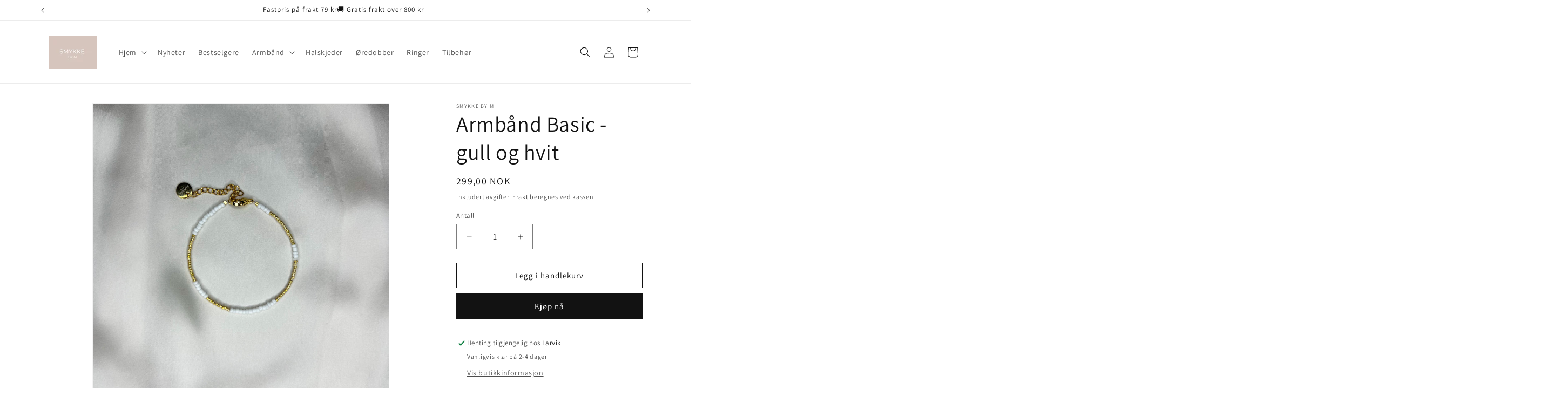

--- FILE ---
content_type: text/html; charset=utf-8
request_url: https://smykkebym.com/products/armband-basic-white
body_size: 39231
content:
<!doctype html>
<html class="js" lang="nb">
  <head>
    <meta charset="utf-8">
    <meta http-equiv="X-UA-Compatible" content="IE=edge">
    <meta name="viewport" content="width=device-width,initial-scale=1">
    <meta name="theme-color" content="">
    <link rel="canonical" href="https://smykkebym.com/products/armband-basic-white"><link rel="icon" type="image/png" href="//smykkebym.com/cdn/shop/files/favicon-32x32.png?crop=center&height=32&v=1711217493&width=32"><link rel="preconnect" href="https://fonts.shopifycdn.com" crossorigin><title>
      Armbånd Basic - gull og hvit
 &ndash; Smykke By M </title>

    
      <meta name="description" content="  Moderne og allsidig armbånd som passer til alt og alle. Unisex - armbånd for både mann og dame, ungdommer, eldre mm. Flott å matche med andre armbånd.  Perfekt gave!  Dette basic armbåndet er med hvite og gullfargede perler og gullbelagte materialer i rustfritt stål.  16 cm, justerbar til 20 cm  med lenke.  Nb! Alle ">
    

    

<meta property="og:site_name" content="Smykke By M ">
<meta property="og:url" content="https://smykkebym.com/products/armband-basic-white">
<meta property="og:title" content="Armbånd Basic - gull og hvit">
<meta property="og:type" content="product">
<meta property="og:description" content="  Moderne og allsidig armbånd som passer til alt og alle. Unisex - armbånd for både mann og dame, ungdommer, eldre mm. Flott å matche med andre armbånd.  Perfekt gave!  Dette basic armbåndet er med hvite og gullfargede perler og gullbelagte materialer i rustfritt stål.  16 cm, justerbar til 20 cm  med lenke.  Nb! Alle "><meta property="og:image" content="http://smykkebym.com/cdn/shop/files/48FFF808-77E6-40B5-A186-0F4E16F9937E.jpg?v=1744618274">
  <meta property="og:image:secure_url" content="https://smykkebym.com/cdn/shop/files/48FFF808-77E6-40B5-A186-0F4E16F9937E.jpg?v=1744618274">
  <meta property="og:image:width" content="3024">
  <meta property="og:image:height" content="3024"><meta property="og:price:amount" content="299,00">
  <meta property="og:price:currency" content="NOK"><meta name="twitter:card" content="summary_large_image">
<meta name="twitter:title" content="Armbånd Basic - gull og hvit">
<meta name="twitter:description" content="  Moderne og allsidig armbånd som passer til alt og alle. Unisex - armbånd for både mann og dame, ungdommer, eldre mm. Flott å matche med andre armbånd.  Perfekt gave!  Dette basic armbåndet er med hvite og gullfargede perler og gullbelagte materialer i rustfritt stål.  16 cm, justerbar til 20 cm  med lenke.  Nb! Alle ">


    <script src="//smykkebym.com/cdn/shop/t/11/assets/constants.js?v=132983761750457495441768947740" defer="defer"></script>
    <script src="//smykkebym.com/cdn/shop/t/11/assets/pubsub.js?v=25310214064522200911768947740" defer="defer"></script>
    <script src="//smykkebym.com/cdn/shop/t/11/assets/global.js?v=7301445359237545521768947740" defer="defer"></script>
    <script src="//smykkebym.com/cdn/shop/t/11/assets/details-disclosure.js?v=13653116266235556501768947740" defer="defer"></script>
    <script src="//smykkebym.com/cdn/shop/t/11/assets/details-modal.js?v=25581673532751508451768947740" defer="defer"></script>
    <script src="//smykkebym.com/cdn/shop/t/11/assets/search-form.js?v=133129549252120666541768947740" defer="defer"></script><script src="//smykkebym.com/cdn/shop/t/11/assets/animations.js?v=88693664871331136111768947740" defer="defer"></script><script>window.performance && window.performance.mark && window.performance.mark('shopify.content_for_header.start');</script><meta name="facebook-domain-verification" content="agxuhg1eo93dzauoqdsefho40dgagl">
<meta id="shopify-digital-wallet" name="shopify-digital-wallet" content="/78669054271/digital_wallets/dialog">
<link rel="alternate" type="application/json+oembed" href="https://smykkebym.com/products/armband-basic-white.oembed">
<script async="async" src="/checkouts/internal/preloads.js?locale=nb-NO"></script>
<script id="shopify-features" type="application/json">{"accessToken":"19961aa7d10840da0689be369ccbc9fd","betas":["rich-media-storefront-analytics"],"domain":"smykkebym.com","predictiveSearch":true,"shopId":78669054271,"locale":"nb"}</script>
<script>var Shopify = Shopify || {};
Shopify.shop = "smykkebym.myshopify.com";
Shopify.locale = "nb";
Shopify.currency = {"active":"NOK","rate":"1.0"};
Shopify.country = "NO";
Shopify.theme = {"name":"Kopi av Nytt Dawn romjul 26","id":183720411455,"schema_name":"Dawn","schema_version":"15.4.1","theme_store_id":887,"role":"main"};
Shopify.theme.handle = "null";
Shopify.theme.style = {"id":null,"handle":null};
Shopify.cdnHost = "smykkebym.com/cdn";
Shopify.routes = Shopify.routes || {};
Shopify.routes.root = "/";</script>
<script type="module">!function(o){(o.Shopify=o.Shopify||{}).modules=!0}(window);</script>
<script>!function(o){function n(){var o=[];function n(){o.push(Array.prototype.slice.apply(arguments))}return n.q=o,n}var t=o.Shopify=o.Shopify||{};t.loadFeatures=n(),t.autoloadFeatures=n()}(window);</script>
<script id="shop-js-analytics" type="application/json">{"pageType":"product"}</script>
<script defer="defer" async type="module" src="//smykkebym.com/cdn/shopifycloud/shop-js/modules/v2/client.init-shop-cart-sync_BcaJ_6_J.nb.esm.js"></script>
<script defer="defer" async type="module" src="//smykkebym.com/cdn/shopifycloud/shop-js/modules/v2/chunk.common_DjYlW7cL.esm.js"></script>
<script defer="defer" async type="module" src="//smykkebym.com/cdn/shopifycloud/shop-js/modules/v2/chunk.modal_lg8uEhAC.esm.js"></script>
<script type="module">
  await import("//smykkebym.com/cdn/shopifycloud/shop-js/modules/v2/client.init-shop-cart-sync_BcaJ_6_J.nb.esm.js");
await import("//smykkebym.com/cdn/shopifycloud/shop-js/modules/v2/chunk.common_DjYlW7cL.esm.js");
await import("//smykkebym.com/cdn/shopifycloud/shop-js/modules/v2/chunk.modal_lg8uEhAC.esm.js");

  window.Shopify.SignInWithShop?.initShopCartSync?.({"fedCMEnabled":true,"windoidEnabled":true});

</script>
<script>(function() {
  var isLoaded = false;
  function asyncLoad() {
    if (isLoaded) return;
    isLoaded = true;
    var urls = ["https:\/\/cdn.logbase.io\/lb-upsell-wrapper.js?shop=smykkebym.myshopify.com","https:\/\/cdn.hextom.com\/js\/freeshippingbar.js?shop=smykkebym.myshopify.com"];
    for (var i = 0; i < urls.length; i++) {
      var s = document.createElement('script');
      s.type = 'text/javascript';
      s.async = true;
      s.src = urls[i];
      var x = document.getElementsByTagName('script')[0];
      x.parentNode.insertBefore(s, x);
    }
  };
  if(window.attachEvent) {
    window.attachEvent('onload', asyncLoad);
  } else {
    window.addEventListener('load', asyncLoad, false);
  }
})();</script>
<script id="__st">var __st={"a":78669054271,"offset":3600,"reqid":"a8d63b1c-162c-4382-b2b1-1a5dc2ed7f93-1769809807","pageurl":"smykkebym.com\/products\/armband-basic-white","u":"6436b86743d5","p":"product","rtyp":"product","rid":8601995477311};</script>
<script>window.ShopifyPaypalV4VisibilityTracking = true;</script>
<script id="captcha-bootstrap">!function(){'use strict';const t='contact',e='account',n='new_comment',o=[[t,t],['blogs',n],['comments',n],[t,'customer']],c=[[e,'customer_login'],[e,'guest_login'],[e,'recover_customer_password'],[e,'create_customer']],r=t=>t.map((([t,e])=>`form[action*='/${t}']:not([data-nocaptcha='true']) input[name='form_type'][value='${e}']`)).join(','),a=t=>()=>t?[...document.querySelectorAll(t)].map((t=>t.form)):[];function s(){const t=[...o],e=r(t);return a(e)}const i='password',u='form_key',d=['recaptcha-v3-token','g-recaptcha-response','h-captcha-response',i],f=()=>{try{return window.sessionStorage}catch{return}},m='__shopify_v',_=t=>t.elements[u];function p(t,e,n=!1){try{const o=window.sessionStorage,c=JSON.parse(o.getItem(e)),{data:r}=function(t){const{data:e,action:n}=t;return t[m]||n?{data:e,action:n}:{data:t,action:n}}(c);for(const[e,n]of Object.entries(r))t.elements[e]&&(t.elements[e].value=n);n&&o.removeItem(e)}catch(o){console.error('form repopulation failed',{error:o})}}const l='form_type',E='cptcha';function T(t){t.dataset[E]=!0}const w=window,h=w.document,L='Shopify',v='ce_forms',y='captcha';let A=!1;((t,e)=>{const n=(g='f06e6c50-85a8-45c8-87d0-21a2b65856fe',I='https://cdn.shopify.com/shopifycloud/storefront-forms-hcaptcha/ce_storefront_forms_captcha_hcaptcha.v1.5.2.iife.js',D={infoText:'Beskyttet av hCaptcha',privacyText:'Personvern',termsText:'Vilkår'},(t,e,n)=>{const o=w[L][v],c=o.bindForm;if(c)return c(t,g,e,D).then(n);var r;o.q.push([[t,g,e,D],n]),r=I,A||(h.body.append(Object.assign(h.createElement('script'),{id:'captcha-provider',async:!0,src:r})),A=!0)});var g,I,D;w[L]=w[L]||{},w[L][v]=w[L][v]||{},w[L][v].q=[],w[L][y]=w[L][y]||{},w[L][y].protect=function(t,e){n(t,void 0,e),T(t)},Object.freeze(w[L][y]),function(t,e,n,w,h,L){const[v,y,A,g]=function(t,e,n){const i=e?o:[],u=t?c:[],d=[...i,...u],f=r(d),m=r(i),_=r(d.filter((([t,e])=>n.includes(e))));return[a(f),a(m),a(_),s()]}(w,h,L),I=t=>{const e=t.target;return e instanceof HTMLFormElement?e:e&&e.form},D=t=>v().includes(t);t.addEventListener('submit',(t=>{const e=I(t);if(!e)return;const n=D(e)&&!e.dataset.hcaptchaBound&&!e.dataset.recaptchaBound,o=_(e),c=g().includes(e)&&(!o||!o.value);(n||c)&&t.preventDefault(),c&&!n&&(function(t){try{if(!f())return;!function(t){const e=f();if(!e)return;const n=_(t);if(!n)return;const o=n.value;o&&e.removeItem(o)}(t);const e=Array.from(Array(32),(()=>Math.random().toString(36)[2])).join('');!function(t,e){_(t)||t.append(Object.assign(document.createElement('input'),{type:'hidden',name:u})),t.elements[u].value=e}(t,e),function(t,e){const n=f();if(!n)return;const o=[...t.querySelectorAll(`input[type='${i}']`)].map((({name:t})=>t)),c=[...d,...o],r={};for(const[a,s]of new FormData(t).entries())c.includes(a)||(r[a]=s);n.setItem(e,JSON.stringify({[m]:1,action:t.action,data:r}))}(t,e)}catch(e){console.error('failed to persist form',e)}}(e),e.submit())}));const S=(t,e)=>{t&&!t.dataset[E]&&(n(t,e.some((e=>e===t))),T(t))};for(const o of['focusin','change'])t.addEventListener(o,(t=>{const e=I(t);D(e)&&S(e,y())}));const B=e.get('form_key'),M=e.get(l),P=B&&M;t.addEventListener('DOMContentLoaded',(()=>{const t=y();if(P)for(const e of t)e.elements[l].value===M&&p(e,B);[...new Set([...A(),...v().filter((t=>'true'===t.dataset.shopifyCaptcha))])].forEach((e=>S(e,t)))}))}(h,new URLSearchParams(w.location.search),n,t,e,['guest_login'])})(!0,!0)}();</script>
<script integrity="sha256-4kQ18oKyAcykRKYeNunJcIwy7WH5gtpwJnB7kiuLZ1E=" data-source-attribution="shopify.loadfeatures" defer="defer" src="//smykkebym.com/cdn/shopifycloud/storefront/assets/storefront/load_feature-a0a9edcb.js" crossorigin="anonymous"></script>
<script data-source-attribution="shopify.dynamic_checkout.dynamic.init">var Shopify=Shopify||{};Shopify.PaymentButton=Shopify.PaymentButton||{isStorefrontPortableWallets:!0,init:function(){window.Shopify.PaymentButton.init=function(){};var t=document.createElement("script");t.src="https://smykkebym.com/cdn/shopifycloud/portable-wallets/latest/portable-wallets.nb.js",t.type="module",document.head.appendChild(t)}};
</script>
<script data-source-attribution="shopify.dynamic_checkout.buyer_consent">
  function portableWalletsHideBuyerConsent(e){var t=document.getElementById("shopify-buyer-consent"),n=document.getElementById("shopify-subscription-policy-button");t&&n&&(t.classList.add("hidden"),t.setAttribute("aria-hidden","true"),n.removeEventListener("click",e))}function portableWalletsShowBuyerConsent(e){var t=document.getElementById("shopify-buyer-consent"),n=document.getElementById("shopify-subscription-policy-button");t&&n&&(t.classList.remove("hidden"),t.removeAttribute("aria-hidden"),n.addEventListener("click",e))}window.Shopify?.PaymentButton&&(window.Shopify.PaymentButton.hideBuyerConsent=portableWalletsHideBuyerConsent,window.Shopify.PaymentButton.showBuyerConsent=portableWalletsShowBuyerConsent);
</script>
<script>
  function portableWalletsCleanup(e){e&&e.src&&console.error("Failed to load portable wallets script "+e.src);var t=document.querySelectorAll("shopify-accelerated-checkout .shopify-payment-button__skeleton, shopify-accelerated-checkout-cart .wallet-cart-button__skeleton"),e=document.getElementById("shopify-buyer-consent");for(let e=0;e<t.length;e++)t[e].remove();e&&e.remove()}function portableWalletsNotLoadedAsModule(e){e instanceof ErrorEvent&&"string"==typeof e.message&&e.message.includes("import.meta")&&"string"==typeof e.filename&&e.filename.includes("portable-wallets")&&(window.removeEventListener("error",portableWalletsNotLoadedAsModule),window.Shopify.PaymentButton.failedToLoad=e,"loading"===document.readyState?document.addEventListener("DOMContentLoaded",window.Shopify.PaymentButton.init):window.Shopify.PaymentButton.init())}window.addEventListener("error",portableWalletsNotLoadedAsModule);
</script>

<script type="module" src="https://smykkebym.com/cdn/shopifycloud/portable-wallets/latest/portable-wallets.nb.js" onError="portableWalletsCleanup(this)" crossorigin="anonymous"></script>
<script nomodule>
  document.addEventListener("DOMContentLoaded", portableWalletsCleanup);
</script>

<link id="shopify-accelerated-checkout-styles" rel="stylesheet" media="screen" href="https://smykkebym.com/cdn/shopifycloud/portable-wallets/latest/accelerated-checkout-backwards-compat.css" crossorigin="anonymous">
<style id="shopify-accelerated-checkout-cart">
        #shopify-buyer-consent {
  margin-top: 1em;
  display: inline-block;
  width: 100%;
}

#shopify-buyer-consent.hidden {
  display: none;
}

#shopify-subscription-policy-button {
  background: none;
  border: none;
  padding: 0;
  text-decoration: underline;
  font-size: inherit;
  cursor: pointer;
}

#shopify-subscription-policy-button::before {
  box-shadow: none;
}

      </style>
<script id="sections-script" data-sections="header" defer="defer" src="//smykkebym.com/cdn/shop/t/11/compiled_assets/scripts.js?v=937"></script>
<script>window.performance && window.performance.mark && window.performance.mark('shopify.content_for_header.end');</script>


    <style data-shopify>
      @font-face {
  font-family: Assistant;
  font-weight: 400;
  font-style: normal;
  font-display: swap;
  src: url("//smykkebym.com/cdn/fonts/assistant/assistant_n4.9120912a469cad1cc292572851508ca49d12e768.woff2") format("woff2"),
       url("//smykkebym.com/cdn/fonts/assistant/assistant_n4.6e9875ce64e0fefcd3f4446b7ec9036b3ddd2985.woff") format("woff");
}

      @font-face {
  font-family: Assistant;
  font-weight: 700;
  font-style: normal;
  font-display: swap;
  src: url("//smykkebym.com/cdn/fonts/assistant/assistant_n7.bf44452348ec8b8efa3aa3068825305886b1c83c.woff2") format("woff2"),
       url("//smykkebym.com/cdn/fonts/assistant/assistant_n7.0c887fee83f6b3bda822f1150b912c72da0f7b64.woff") format("woff");
}

      
      
      @font-face {
  font-family: Assistant;
  font-weight: 400;
  font-style: normal;
  font-display: swap;
  src: url("//smykkebym.com/cdn/fonts/assistant/assistant_n4.9120912a469cad1cc292572851508ca49d12e768.woff2") format("woff2"),
       url("//smykkebym.com/cdn/fonts/assistant/assistant_n4.6e9875ce64e0fefcd3f4446b7ec9036b3ddd2985.woff") format("woff");
}


      
        :root,
        .color-scheme-1 {
          --color-background: 255,255,255;
        
          --gradient-background: #ffffff;
        

        

        --color-foreground: 18,18,18;
        --color-background-contrast: 191,191,191;
        --color-shadow: 18,18,18;
        --color-button: 18,18,18;
        --color-button-text: 255,255,255;
        --color-secondary-button: 255,255,255;
        --color-secondary-button-text: 18,18,18;
        --color-link: 18,18,18;
        --color-badge-foreground: 18,18,18;
        --color-badge-background: 255,255,255;
        --color-badge-border: 18,18,18;
        --payment-terms-background-color: rgb(255 255 255);
      }
      
        
        .color-scheme-2 {
          --color-background: 243,243,243;
        
          --gradient-background: #f3f3f3;
        

        

        --color-foreground: 18,18,18;
        --color-background-contrast: 179,179,179;
        --color-shadow: 18,18,18;
        --color-button: 18,18,18;
        --color-button-text: 243,243,243;
        --color-secondary-button: 243,243,243;
        --color-secondary-button-text: 18,18,18;
        --color-link: 18,18,18;
        --color-badge-foreground: 18,18,18;
        --color-badge-background: 243,243,243;
        --color-badge-border: 18,18,18;
        --payment-terms-background-color: rgb(243 243 243);
      }
      
        
        .color-scheme-3 {
          --color-background: 36,40,51;
        
          --gradient-background: #242833;
        

        

        --color-foreground: 255,255,255;
        --color-background-contrast: 47,52,66;
        --color-shadow: 18,18,18;
        --color-button: 255,255,255;
        --color-button-text: 0,0,0;
        --color-secondary-button: 36,40,51;
        --color-secondary-button-text: 255,255,255;
        --color-link: 255,255,255;
        --color-badge-foreground: 255,255,255;
        --color-badge-background: 36,40,51;
        --color-badge-border: 255,255,255;
        --payment-terms-background-color: rgb(36 40 51);
      }
      
        
        .color-scheme-4 {
          --color-background: 18,18,18;
        
          --gradient-background: #121212;
        

        

        --color-foreground: 255,255,255;
        --color-background-contrast: 146,146,146;
        --color-shadow: 18,18,18;
        --color-button: 255,255,255;
        --color-button-text: 18,18,18;
        --color-secondary-button: 18,18,18;
        --color-secondary-button-text: 255,255,255;
        --color-link: 255,255,255;
        --color-badge-foreground: 255,255,255;
        --color-badge-background: 18,18,18;
        --color-badge-border: 255,255,255;
        --payment-terms-background-color: rgb(18 18 18);
      }
      
        
        .color-scheme-5 {
          --color-background: 51,79,180;
        
          --gradient-background: #334fb4;
        

        

        --color-foreground: 255,255,255;
        --color-background-contrast: 23,35,81;
        --color-shadow: 18,18,18;
        --color-button: 255,255,255;
        --color-button-text: 51,79,180;
        --color-secondary-button: 51,79,180;
        --color-secondary-button-text: 255,255,255;
        --color-link: 255,255,255;
        --color-badge-foreground: 255,255,255;
        --color-badge-background: 51,79,180;
        --color-badge-border: 255,255,255;
        --payment-terms-background-color: rgb(51 79 180);
      }
      

      body, .color-scheme-1, .color-scheme-2, .color-scheme-3, .color-scheme-4, .color-scheme-5 {
        color: rgba(var(--color-foreground), 0.75);
        background-color: rgb(var(--color-background));
      }

      :root {
        --font-body-family: Assistant, sans-serif;
        --font-body-style: normal;
        --font-body-weight: 400;
        --font-body-weight-bold: 700;

        --font-heading-family: Assistant, sans-serif;
        --font-heading-style: normal;
        --font-heading-weight: 400;

        --font-body-scale: 1.0;
        --font-heading-scale: 1.0;

        --media-padding: px;
        --media-border-opacity: 0.05;
        --media-border-width: 1px;
        --media-radius: 0px;
        --media-shadow-opacity: 0.0;
        --media-shadow-horizontal-offset: 0px;
        --media-shadow-vertical-offset: 4px;
        --media-shadow-blur-radius: 5px;
        --media-shadow-visible: 0;

        --page-width: 120rem;
        --page-width-margin: 0rem;

        --product-card-image-padding: 0.0rem;
        --product-card-corner-radius: 0.0rem;
        --product-card-text-alignment: left;
        --product-card-border-width: 0.0rem;
        --product-card-border-opacity: 0.1;
        --product-card-shadow-opacity: 0.0;
        --product-card-shadow-visible: 0;
        --product-card-shadow-horizontal-offset: 0.0rem;
        --product-card-shadow-vertical-offset: 0.4rem;
        --product-card-shadow-blur-radius: 0.5rem;

        --collection-card-image-padding: 0.0rem;
        --collection-card-corner-radius: 0.0rem;
        --collection-card-text-alignment: left;
        --collection-card-border-width: 0.0rem;
        --collection-card-border-opacity: 0.1;
        --collection-card-shadow-opacity: 0.0;
        --collection-card-shadow-visible: 0;
        --collection-card-shadow-horizontal-offset: 0.0rem;
        --collection-card-shadow-vertical-offset: 0.4rem;
        --collection-card-shadow-blur-radius: 0.5rem;

        --blog-card-image-padding: 0.0rem;
        --blog-card-corner-radius: 0.0rem;
        --blog-card-text-alignment: left;
        --blog-card-border-width: 0.0rem;
        --blog-card-border-opacity: 0.1;
        --blog-card-shadow-opacity: 0.0;
        --blog-card-shadow-visible: 0;
        --blog-card-shadow-horizontal-offset: 0.0rem;
        --blog-card-shadow-vertical-offset: 0.4rem;
        --blog-card-shadow-blur-radius: 0.5rem;

        --badge-corner-radius: 4.0rem;

        --popup-border-width: 1px;
        --popup-border-opacity: 0.1;
        --popup-corner-radius: 0px;
        --popup-shadow-opacity: 0.05;
        --popup-shadow-horizontal-offset: 0px;
        --popup-shadow-vertical-offset: 4px;
        --popup-shadow-blur-radius: 5px;

        --drawer-border-width: 1px;
        --drawer-border-opacity: 0.1;
        --drawer-shadow-opacity: 0.0;
        --drawer-shadow-horizontal-offset: 0px;
        --drawer-shadow-vertical-offset: 4px;
        --drawer-shadow-blur-radius: 5px;

        --spacing-sections-desktop: 0px;
        --spacing-sections-mobile: 0px;

        --grid-desktop-vertical-spacing: 8px;
        --grid-desktop-horizontal-spacing: 8px;
        --grid-mobile-vertical-spacing: 4px;
        --grid-mobile-horizontal-spacing: 4px;

        --text-boxes-border-opacity: 0.1;
        --text-boxes-border-width: 0px;
        --text-boxes-radius: 0px;
        --text-boxes-shadow-opacity: 0.0;
        --text-boxes-shadow-visible: 0;
        --text-boxes-shadow-horizontal-offset: 0px;
        --text-boxes-shadow-vertical-offset: 4px;
        --text-boxes-shadow-blur-radius: 5px;

        --buttons-radius: 0px;
        --buttons-radius-outset: 0px;
        --buttons-border-width: 1px;
        --buttons-border-opacity: 1.0;
        --buttons-shadow-opacity: 0.0;
        --buttons-shadow-visible: 0;
        --buttons-shadow-horizontal-offset: 0px;
        --buttons-shadow-vertical-offset: 4px;
        --buttons-shadow-blur-radius: 5px;
        --buttons-border-offset: 0px;

        --inputs-radius: 0px;
        --inputs-border-width: 1px;
        --inputs-border-opacity: 0.55;
        --inputs-shadow-opacity: 0.0;
        --inputs-shadow-horizontal-offset: 0px;
        --inputs-margin-offset: 0px;
        --inputs-shadow-vertical-offset: 4px;
        --inputs-shadow-blur-radius: 5px;
        --inputs-radius-outset: 0px;

        --variant-pills-radius: 40px;
        --variant-pills-border-width: 1px;
        --variant-pills-border-opacity: 0.55;
        --variant-pills-shadow-opacity: 0.0;
        --variant-pills-shadow-horizontal-offset: 0px;
        --variant-pills-shadow-vertical-offset: 4px;
        --variant-pills-shadow-blur-radius: 5px;
      }

      *,
      *::before,
      *::after {
        box-sizing: inherit;
      }

      html {
        box-sizing: border-box;
        font-size: calc(var(--font-body-scale) * 62.5%);
        height: 100%;
      }

      body {
        display: grid;
        grid-template-rows: auto auto 1fr auto;
        grid-template-columns: 100%;
        min-height: 100%;
        margin: 0;
        font-size: 1.5rem;
        letter-spacing: 0.06rem;
        line-height: calc(1 + 0.8 / var(--font-body-scale));
        font-family: var(--font-body-family);
        font-style: var(--font-body-style);
        font-weight: var(--font-body-weight);
      }

      @media screen and (min-width: 750px) {
        body {
          font-size: 1.6rem;
        }
      }
    </style>

    <link href="//smykkebym.com/cdn/shop/t/11/assets/base.css?v=159841507637079171801768947740" rel="stylesheet" type="text/css" media="all" />
    <link rel="stylesheet" href="//smykkebym.com/cdn/shop/t/11/assets/component-cart-items.css?v=13033300910818915211768947740" media="print" onload="this.media='all'">
      <link rel="preload" as="font" href="//smykkebym.com/cdn/fonts/assistant/assistant_n4.9120912a469cad1cc292572851508ca49d12e768.woff2" type="font/woff2" crossorigin>
      

      <link rel="preload" as="font" href="//smykkebym.com/cdn/fonts/assistant/assistant_n4.9120912a469cad1cc292572851508ca49d12e768.woff2" type="font/woff2" crossorigin>
      
<link
        rel="stylesheet"
        href="//smykkebym.com/cdn/shop/t/11/assets/component-predictive-search.css?v=118923337488134913561768947740"
        media="print"
        onload="this.media='all'"
      ><script>
      if (Shopify.designMode) {
        document.documentElement.classList.add('shopify-design-mode');
      }
    </script>
  <script src="https://cdn.shopify.com/extensions/6c66d7d0-f631-46bf-8039-ad48ac607ad6/forms-2301/assets/shopify-forms-loader.js" type="text/javascript" defer="defer"></script>
<link href="https://monorail-edge.shopifysvc.com" rel="dns-prefetch">
<script>(function(){if ("sendBeacon" in navigator && "performance" in window) {try {var session_token_from_headers = performance.getEntriesByType('navigation')[0].serverTiming.find(x => x.name == '_s').description;} catch {var session_token_from_headers = undefined;}var session_cookie_matches = document.cookie.match(/_shopify_s=([^;]*)/);var session_token_from_cookie = session_cookie_matches && session_cookie_matches.length === 2 ? session_cookie_matches[1] : "";var session_token = session_token_from_headers || session_token_from_cookie || "";function handle_abandonment_event(e) {var entries = performance.getEntries().filter(function(entry) {return /monorail-edge.shopifysvc.com/.test(entry.name);});if (!window.abandonment_tracked && entries.length === 0) {window.abandonment_tracked = true;var currentMs = Date.now();var navigation_start = performance.timing.navigationStart;var payload = {shop_id: 78669054271,url: window.location.href,navigation_start,duration: currentMs - navigation_start,session_token,page_type: "product"};window.navigator.sendBeacon("https://monorail-edge.shopifysvc.com/v1/produce", JSON.stringify({schema_id: "online_store_buyer_site_abandonment/1.1",payload: payload,metadata: {event_created_at_ms: currentMs,event_sent_at_ms: currentMs}}));}}window.addEventListener('pagehide', handle_abandonment_event);}}());</script>
<script id="web-pixels-manager-setup">(function e(e,d,r,n,o){if(void 0===o&&(o={}),!Boolean(null===(a=null===(i=window.Shopify)||void 0===i?void 0:i.analytics)||void 0===a?void 0:a.replayQueue)){var i,a;window.Shopify=window.Shopify||{};var t=window.Shopify;t.analytics=t.analytics||{};var s=t.analytics;s.replayQueue=[],s.publish=function(e,d,r){return s.replayQueue.push([e,d,r]),!0};try{self.performance.mark("wpm:start")}catch(e){}var l=function(){var e={modern:/Edge?\/(1{2}[4-9]|1[2-9]\d|[2-9]\d{2}|\d{4,})\.\d+(\.\d+|)|Firefox\/(1{2}[4-9]|1[2-9]\d|[2-9]\d{2}|\d{4,})\.\d+(\.\d+|)|Chrom(ium|e)\/(9{2}|\d{3,})\.\d+(\.\d+|)|(Maci|X1{2}).+ Version\/(15\.\d+|(1[6-9]|[2-9]\d|\d{3,})\.\d+)([,.]\d+|)( \(\w+\)|)( Mobile\/\w+|) Safari\/|Chrome.+OPR\/(9{2}|\d{3,})\.\d+\.\d+|(CPU[ +]OS|iPhone[ +]OS|CPU[ +]iPhone|CPU IPhone OS|CPU iPad OS)[ +]+(15[._]\d+|(1[6-9]|[2-9]\d|\d{3,})[._]\d+)([._]\d+|)|Android:?[ /-](13[3-9]|1[4-9]\d|[2-9]\d{2}|\d{4,})(\.\d+|)(\.\d+|)|Android.+Firefox\/(13[5-9]|1[4-9]\d|[2-9]\d{2}|\d{4,})\.\d+(\.\d+|)|Android.+Chrom(ium|e)\/(13[3-9]|1[4-9]\d|[2-9]\d{2}|\d{4,})\.\d+(\.\d+|)|SamsungBrowser\/([2-9]\d|\d{3,})\.\d+/,legacy:/Edge?\/(1[6-9]|[2-9]\d|\d{3,})\.\d+(\.\d+|)|Firefox\/(5[4-9]|[6-9]\d|\d{3,})\.\d+(\.\d+|)|Chrom(ium|e)\/(5[1-9]|[6-9]\d|\d{3,})\.\d+(\.\d+|)([\d.]+$|.*Safari\/(?![\d.]+ Edge\/[\d.]+$))|(Maci|X1{2}).+ Version\/(10\.\d+|(1[1-9]|[2-9]\d|\d{3,})\.\d+)([,.]\d+|)( \(\w+\)|)( Mobile\/\w+|) Safari\/|Chrome.+OPR\/(3[89]|[4-9]\d|\d{3,})\.\d+\.\d+|(CPU[ +]OS|iPhone[ +]OS|CPU[ +]iPhone|CPU IPhone OS|CPU iPad OS)[ +]+(10[._]\d+|(1[1-9]|[2-9]\d|\d{3,})[._]\d+)([._]\d+|)|Android:?[ /-](13[3-9]|1[4-9]\d|[2-9]\d{2}|\d{4,})(\.\d+|)(\.\d+|)|Mobile Safari.+OPR\/([89]\d|\d{3,})\.\d+\.\d+|Android.+Firefox\/(13[5-9]|1[4-9]\d|[2-9]\d{2}|\d{4,})\.\d+(\.\d+|)|Android.+Chrom(ium|e)\/(13[3-9]|1[4-9]\d|[2-9]\d{2}|\d{4,})\.\d+(\.\d+|)|Android.+(UC? ?Browser|UCWEB|U3)[ /]?(15\.([5-9]|\d{2,})|(1[6-9]|[2-9]\d|\d{3,})\.\d+)\.\d+|SamsungBrowser\/(5\.\d+|([6-9]|\d{2,})\.\d+)|Android.+MQ{2}Browser\/(14(\.(9|\d{2,})|)|(1[5-9]|[2-9]\d|\d{3,})(\.\d+|))(\.\d+|)|K[Aa][Ii]OS\/(3\.\d+|([4-9]|\d{2,})\.\d+)(\.\d+|)/},d=e.modern,r=e.legacy,n=navigator.userAgent;return n.match(d)?"modern":n.match(r)?"legacy":"unknown"}(),u="modern"===l?"modern":"legacy",c=(null!=n?n:{modern:"",legacy:""})[u],f=function(e){return[e.baseUrl,"/wpm","/b",e.hashVersion,"modern"===e.buildTarget?"m":"l",".js"].join("")}({baseUrl:d,hashVersion:r,buildTarget:u}),m=function(e){var d=e.version,r=e.bundleTarget,n=e.surface,o=e.pageUrl,i=e.monorailEndpoint;return{emit:function(e){var a=e.status,t=e.errorMsg,s=(new Date).getTime(),l=JSON.stringify({metadata:{event_sent_at_ms:s},events:[{schema_id:"web_pixels_manager_load/3.1",payload:{version:d,bundle_target:r,page_url:o,status:a,surface:n,error_msg:t},metadata:{event_created_at_ms:s}}]});if(!i)return console&&console.warn&&console.warn("[Web Pixels Manager] No Monorail endpoint provided, skipping logging."),!1;try{return self.navigator.sendBeacon.bind(self.navigator)(i,l)}catch(e){}var u=new XMLHttpRequest;try{return u.open("POST",i,!0),u.setRequestHeader("Content-Type","text/plain"),u.send(l),!0}catch(e){return console&&console.warn&&console.warn("[Web Pixels Manager] Got an unhandled error while logging to Monorail."),!1}}}}({version:r,bundleTarget:l,surface:e.surface,pageUrl:self.location.href,monorailEndpoint:e.monorailEndpoint});try{o.browserTarget=l,function(e){var d=e.src,r=e.async,n=void 0===r||r,o=e.onload,i=e.onerror,a=e.sri,t=e.scriptDataAttributes,s=void 0===t?{}:t,l=document.createElement("script"),u=document.querySelector("head"),c=document.querySelector("body");if(l.async=n,l.src=d,a&&(l.integrity=a,l.crossOrigin="anonymous"),s)for(var f in s)if(Object.prototype.hasOwnProperty.call(s,f))try{l.dataset[f]=s[f]}catch(e){}if(o&&l.addEventListener("load",o),i&&l.addEventListener("error",i),u)u.appendChild(l);else{if(!c)throw new Error("Did not find a head or body element to append the script");c.appendChild(l)}}({src:f,async:!0,onload:function(){if(!function(){var e,d;return Boolean(null===(d=null===(e=window.Shopify)||void 0===e?void 0:e.analytics)||void 0===d?void 0:d.initialized)}()){var d=window.webPixelsManager.init(e)||void 0;if(d){var r=window.Shopify.analytics;r.replayQueue.forEach((function(e){var r=e[0],n=e[1],o=e[2];d.publishCustomEvent(r,n,o)})),r.replayQueue=[],r.publish=d.publishCustomEvent,r.visitor=d.visitor,r.initialized=!0}}},onerror:function(){return m.emit({status:"failed",errorMsg:"".concat(f," has failed to load")})},sri:function(e){var d=/^sha384-[A-Za-z0-9+/=]+$/;return"string"==typeof e&&d.test(e)}(c)?c:"",scriptDataAttributes:o}),m.emit({status:"loading"})}catch(e){m.emit({status:"failed",errorMsg:(null==e?void 0:e.message)||"Unknown error"})}}})({shopId: 78669054271,storefrontBaseUrl: "https://smykkebym.com",extensionsBaseUrl: "https://extensions.shopifycdn.com/cdn/shopifycloud/web-pixels-manager",monorailEndpoint: "https://monorail-edge.shopifysvc.com/unstable/produce_batch",surface: "storefront-renderer",enabledBetaFlags: ["2dca8a86"],webPixelsConfigList: [{"id":"773947711","configuration":"{\"config\":\"{\\\"pixel_id\\\":\\\"G-NQVLJX777V\\\",\\\"target_country\\\":\\\"NO\\\",\\\"gtag_events\\\":[{\\\"type\\\":\\\"search\\\",\\\"action_label\\\":[\\\"G-NQVLJX777V\\\",\\\"AW-11461594403\\\/zPIwCJO305oZEKOaqNkq\\\"]},{\\\"type\\\":\\\"begin_checkout\\\",\\\"action_label\\\":[\\\"G-NQVLJX777V\\\",\\\"AW-11461594403\\\/k3gWCJm305oZEKOaqNkq\\\"]},{\\\"type\\\":\\\"view_item\\\",\\\"action_label\\\":[\\\"G-NQVLJX777V\\\",\\\"AW-11461594403\\\/jlWRCJC305oZEKOaqNkq\\\",\\\"MC-HDVTLM1V73\\\"]},{\\\"type\\\":\\\"purchase\\\",\\\"action_label\\\":[\\\"G-NQVLJX777V\\\",\\\"AW-11461594403\\\/ENsRCIq305oZEKOaqNkq\\\",\\\"MC-HDVTLM1V73\\\"]},{\\\"type\\\":\\\"page_view\\\",\\\"action_label\\\":[\\\"G-NQVLJX777V\\\",\\\"AW-11461594403\\\/_STZCI2305oZEKOaqNkq\\\",\\\"MC-HDVTLM1V73\\\"]},{\\\"type\\\":\\\"add_payment_info\\\",\\\"action_label\\\":[\\\"G-NQVLJX777V\\\",\\\"AW-11461594403\\\/nwq5CO6405oZEKOaqNkq\\\"]},{\\\"type\\\":\\\"add_to_cart\\\",\\\"action_label\\\":[\\\"G-NQVLJX777V\\\",\\\"AW-11461594403\\\/MUyMCJa305oZEKOaqNkq\\\"]}],\\\"enable_monitoring_mode\\\":false}\"}","eventPayloadVersion":"v1","runtimeContext":"OPEN","scriptVersion":"b2a88bafab3e21179ed38636efcd8a93","type":"APP","apiClientId":1780363,"privacyPurposes":[],"dataSharingAdjustments":{"protectedCustomerApprovalScopes":["read_customer_address","read_customer_email","read_customer_name","read_customer_personal_data","read_customer_phone"]}},{"id":"417628479","configuration":"{\"pixel_id\":\"325913496436882\",\"pixel_type\":\"facebook_pixel\",\"metaapp_system_user_token\":\"-\"}","eventPayloadVersion":"v1","runtimeContext":"OPEN","scriptVersion":"ca16bc87fe92b6042fbaa3acc2fbdaa6","type":"APP","apiClientId":2329312,"privacyPurposes":["ANALYTICS","MARKETING","SALE_OF_DATA"],"dataSharingAdjustments":{"protectedCustomerApprovalScopes":["read_customer_address","read_customer_email","read_customer_name","read_customer_personal_data","read_customer_phone"]}},{"id":"187203903","configuration":"{\"tagID\":\"2612573668830\"}","eventPayloadVersion":"v1","runtimeContext":"STRICT","scriptVersion":"18031546ee651571ed29edbe71a3550b","type":"APP","apiClientId":3009811,"privacyPurposes":["ANALYTICS","MARKETING","SALE_OF_DATA"],"dataSharingAdjustments":{"protectedCustomerApprovalScopes":["read_customer_address","read_customer_email","read_customer_name","read_customer_personal_data","read_customer_phone"]}},{"id":"160497983","configuration":"{\"accountID\":\"selleasy-metrics-track\"}","eventPayloadVersion":"v1","runtimeContext":"STRICT","scriptVersion":"5aac1f99a8ca74af74cea751ede503d2","type":"APP","apiClientId":5519923,"privacyPurposes":[],"dataSharingAdjustments":{"protectedCustomerApprovalScopes":["read_customer_email","read_customer_name","read_customer_personal_data"]}},{"id":"123207999","configuration":"{\"accountID\":\"G-NQVLJX777V\",\"googleApiSecret\":\"6503001615\"}","eventPayloadVersion":"v1","runtimeContext":"STRICT","scriptVersion":"ceca0c3c089f8e8e3d61189fc4b189f4","type":"APP","apiClientId":4655316993,"privacyPurposes":["ANALYTICS"],"dataSharingAdjustments":{"protectedCustomerApprovalScopes":[]}},{"id":"shopify-app-pixel","configuration":"{}","eventPayloadVersion":"v1","runtimeContext":"STRICT","scriptVersion":"0450","apiClientId":"shopify-pixel","type":"APP","privacyPurposes":["ANALYTICS","MARKETING"]},{"id":"shopify-custom-pixel","eventPayloadVersion":"v1","runtimeContext":"LAX","scriptVersion":"0450","apiClientId":"shopify-pixel","type":"CUSTOM","privacyPurposes":["ANALYTICS","MARKETING"]}],isMerchantRequest: false,initData: {"shop":{"name":"Smykke By M ","paymentSettings":{"currencyCode":"NOK"},"myshopifyDomain":"smykkebym.myshopify.com","countryCode":"NO","storefrontUrl":"https:\/\/smykkebym.com"},"customer":null,"cart":null,"checkout":null,"productVariants":[{"price":{"amount":299.0,"currencyCode":"NOK"},"product":{"title":"Armbånd Basic - gull og hvit","vendor":"Smykke BY M","id":"8601995477311","untranslatedTitle":"Armbånd Basic - gull og hvit","url":"\/products\/armband-basic-white","type":"Armbånd"},"id":"45921852752191","image":{"src":"\/\/smykkebym.com\/cdn\/shop\/files\/48FFF808-77E6-40B5-A186-0F4E16F9937E.jpg?v=1744618274"},"sku":null,"title":"Default Title","untranslatedTitle":"Default Title"}],"purchasingCompany":null},},"https://smykkebym.com/cdn","1d2a099fw23dfb22ep557258f5m7a2edbae",{"modern":"","legacy":""},{"shopId":"78669054271","storefrontBaseUrl":"https:\/\/smykkebym.com","extensionBaseUrl":"https:\/\/extensions.shopifycdn.com\/cdn\/shopifycloud\/web-pixels-manager","surface":"storefront-renderer","enabledBetaFlags":"[\"2dca8a86\"]","isMerchantRequest":"false","hashVersion":"1d2a099fw23dfb22ep557258f5m7a2edbae","publish":"custom","events":"[[\"page_viewed\",{}],[\"product_viewed\",{\"productVariant\":{\"price\":{\"amount\":299.0,\"currencyCode\":\"NOK\"},\"product\":{\"title\":\"Armbånd Basic - gull og hvit\",\"vendor\":\"Smykke BY M\",\"id\":\"8601995477311\",\"untranslatedTitle\":\"Armbånd Basic - gull og hvit\",\"url\":\"\/products\/armband-basic-white\",\"type\":\"Armbånd\"},\"id\":\"45921852752191\",\"image\":{\"src\":\"\/\/smykkebym.com\/cdn\/shop\/files\/48FFF808-77E6-40B5-A186-0F4E16F9937E.jpg?v=1744618274\"},\"sku\":null,\"title\":\"Default Title\",\"untranslatedTitle\":\"Default Title\"}}]]"});</script><script>
  window.ShopifyAnalytics = window.ShopifyAnalytics || {};
  window.ShopifyAnalytics.meta = window.ShopifyAnalytics.meta || {};
  window.ShopifyAnalytics.meta.currency = 'NOK';
  var meta = {"product":{"id":8601995477311,"gid":"gid:\/\/shopify\/Product\/8601995477311","vendor":"Smykke BY M","type":"Armbånd","handle":"armband-basic-white","variants":[{"id":45921852752191,"price":29900,"name":"Armbånd Basic - gull og hvit","public_title":null,"sku":null}],"remote":false},"page":{"pageType":"product","resourceType":"product","resourceId":8601995477311,"requestId":"a8d63b1c-162c-4382-b2b1-1a5dc2ed7f93-1769809807"}};
  for (var attr in meta) {
    window.ShopifyAnalytics.meta[attr] = meta[attr];
  }
</script>
<script class="analytics">
  (function () {
    var customDocumentWrite = function(content) {
      var jquery = null;

      if (window.jQuery) {
        jquery = window.jQuery;
      } else if (window.Checkout && window.Checkout.$) {
        jquery = window.Checkout.$;
      }

      if (jquery) {
        jquery('body').append(content);
      }
    };

    var hasLoggedConversion = function(token) {
      if (token) {
        return document.cookie.indexOf('loggedConversion=' + token) !== -1;
      }
      return false;
    }

    var setCookieIfConversion = function(token) {
      if (token) {
        var twoMonthsFromNow = new Date(Date.now());
        twoMonthsFromNow.setMonth(twoMonthsFromNow.getMonth() + 2);

        document.cookie = 'loggedConversion=' + token + '; expires=' + twoMonthsFromNow;
      }
    }

    var trekkie = window.ShopifyAnalytics.lib = window.trekkie = window.trekkie || [];
    if (trekkie.integrations) {
      return;
    }
    trekkie.methods = [
      'identify',
      'page',
      'ready',
      'track',
      'trackForm',
      'trackLink'
    ];
    trekkie.factory = function(method) {
      return function() {
        var args = Array.prototype.slice.call(arguments);
        args.unshift(method);
        trekkie.push(args);
        return trekkie;
      };
    };
    for (var i = 0; i < trekkie.methods.length; i++) {
      var key = trekkie.methods[i];
      trekkie[key] = trekkie.factory(key);
    }
    trekkie.load = function(config) {
      trekkie.config = config || {};
      trekkie.config.initialDocumentCookie = document.cookie;
      var first = document.getElementsByTagName('script')[0];
      var script = document.createElement('script');
      script.type = 'text/javascript';
      script.onerror = function(e) {
        var scriptFallback = document.createElement('script');
        scriptFallback.type = 'text/javascript';
        scriptFallback.onerror = function(error) {
                var Monorail = {
      produce: function produce(monorailDomain, schemaId, payload) {
        var currentMs = new Date().getTime();
        var event = {
          schema_id: schemaId,
          payload: payload,
          metadata: {
            event_created_at_ms: currentMs,
            event_sent_at_ms: currentMs
          }
        };
        return Monorail.sendRequest("https://" + monorailDomain + "/v1/produce", JSON.stringify(event));
      },
      sendRequest: function sendRequest(endpointUrl, payload) {
        // Try the sendBeacon API
        if (window && window.navigator && typeof window.navigator.sendBeacon === 'function' && typeof window.Blob === 'function' && !Monorail.isIos12()) {
          var blobData = new window.Blob([payload], {
            type: 'text/plain'
          });

          if (window.navigator.sendBeacon(endpointUrl, blobData)) {
            return true;
          } // sendBeacon was not successful

        } // XHR beacon

        var xhr = new XMLHttpRequest();

        try {
          xhr.open('POST', endpointUrl);
          xhr.setRequestHeader('Content-Type', 'text/plain');
          xhr.send(payload);
        } catch (e) {
          console.log(e);
        }

        return false;
      },
      isIos12: function isIos12() {
        return window.navigator.userAgent.lastIndexOf('iPhone; CPU iPhone OS 12_') !== -1 || window.navigator.userAgent.lastIndexOf('iPad; CPU OS 12_') !== -1;
      }
    };
    Monorail.produce('monorail-edge.shopifysvc.com',
      'trekkie_storefront_load_errors/1.1',
      {shop_id: 78669054271,
      theme_id: 183720411455,
      app_name: "storefront",
      context_url: window.location.href,
      source_url: "//smykkebym.com/cdn/s/trekkie.storefront.c59ea00e0474b293ae6629561379568a2d7c4bba.min.js"});

        };
        scriptFallback.async = true;
        scriptFallback.src = '//smykkebym.com/cdn/s/trekkie.storefront.c59ea00e0474b293ae6629561379568a2d7c4bba.min.js';
        first.parentNode.insertBefore(scriptFallback, first);
      };
      script.async = true;
      script.src = '//smykkebym.com/cdn/s/trekkie.storefront.c59ea00e0474b293ae6629561379568a2d7c4bba.min.js';
      first.parentNode.insertBefore(script, first);
    };
    trekkie.load(
      {"Trekkie":{"appName":"storefront","development":false,"defaultAttributes":{"shopId":78669054271,"isMerchantRequest":null,"themeId":183720411455,"themeCityHash":"14167823337090294335","contentLanguage":"nb","currency":"NOK","eventMetadataId":"53251cd8-ac45-4b61-ae50-9f8170234a24"},"isServerSideCookieWritingEnabled":true,"monorailRegion":"shop_domain","enabledBetaFlags":["65f19447","b5387b81"]},"Session Attribution":{},"S2S":{"facebookCapiEnabled":true,"source":"trekkie-storefront-renderer","apiClientId":580111}}
    );

    var loaded = false;
    trekkie.ready(function() {
      if (loaded) return;
      loaded = true;

      window.ShopifyAnalytics.lib = window.trekkie;

      var originalDocumentWrite = document.write;
      document.write = customDocumentWrite;
      try { window.ShopifyAnalytics.merchantGoogleAnalytics.call(this); } catch(error) {};
      document.write = originalDocumentWrite;

      window.ShopifyAnalytics.lib.page(null,{"pageType":"product","resourceType":"product","resourceId":8601995477311,"requestId":"a8d63b1c-162c-4382-b2b1-1a5dc2ed7f93-1769809807","shopifyEmitted":true});

      var match = window.location.pathname.match(/checkouts\/(.+)\/(thank_you|post_purchase)/)
      var token = match? match[1]: undefined;
      if (!hasLoggedConversion(token)) {
        setCookieIfConversion(token);
        window.ShopifyAnalytics.lib.track("Viewed Product",{"currency":"NOK","variantId":45921852752191,"productId":8601995477311,"productGid":"gid:\/\/shopify\/Product\/8601995477311","name":"Armbånd Basic - gull og hvit","price":"299.00","sku":null,"brand":"Smykke BY M","variant":null,"category":"Armbånd","nonInteraction":true,"remote":false},undefined,undefined,{"shopifyEmitted":true});
      window.ShopifyAnalytics.lib.track("monorail:\/\/trekkie_storefront_viewed_product\/1.1",{"currency":"NOK","variantId":45921852752191,"productId":8601995477311,"productGid":"gid:\/\/shopify\/Product\/8601995477311","name":"Armbånd Basic - gull og hvit","price":"299.00","sku":null,"brand":"Smykke BY M","variant":null,"category":"Armbånd","nonInteraction":true,"remote":false,"referer":"https:\/\/smykkebym.com\/products\/armband-basic-white"});
      }
    });


        var eventsListenerScript = document.createElement('script');
        eventsListenerScript.async = true;
        eventsListenerScript.src = "//smykkebym.com/cdn/shopifycloud/storefront/assets/shop_events_listener-3da45d37.js";
        document.getElementsByTagName('head')[0].appendChild(eventsListenerScript);

})();</script>
<script
  defer
  src="https://smykkebym.com/cdn/shopifycloud/perf-kit/shopify-perf-kit-3.1.0.min.js"
  data-application="storefront-renderer"
  data-shop-id="78669054271"
  data-render-region="gcp-us-central1"
  data-page-type="product"
  data-theme-instance-id="183720411455"
  data-theme-name="Dawn"
  data-theme-version="15.4.1"
  data-monorail-region="shop_domain"
  data-resource-timing-sampling-rate="10"
  data-shs="true"
  data-shs-beacon="true"
  data-shs-export-with-fetch="true"
  data-shs-logs-sample-rate="1"
  data-shs-beacon-endpoint="https://smykkebym.com/api/collect"
></script>
</head>

  <body class="gradient">
    <a class="skip-to-content-link button visually-hidden" href="#MainContent">
      Gå videre til innholdet
    </a><!-- BEGIN sections: header-group -->
<div id="shopify-section-sections--25997188596031__announcement-bar" class="shopify-section shopify-section-group-header-group announcement-bar-section"><link href="//smykkebym.com/cdn/shop/t/11/assets/component-slideshow.css?v=17933591812325749411768947740" rel="stylesheet" type="text/css" media="all" />
<link href="//smykkebym.com/cdn/shop/t/11/assets/component-slider.css?v=14039311878856620671768947740" rel="stylesheet" type="text/css" media="all" />

  <link href="//smykkebym.com/cdn/shop/t/11/assets/component-list-social.css?v=35792976012981934991768947740" rel="stylesheet" type="text/css" media="all" />


<div
  class="utility-bar color-scheme-1 gradient utility-bar--bottom-border"
>
  <div class="page-width utility-bar__grid"><slideshow-component
        class="announcement-bar"
        role="region"
        aria-roledescription="Karusell"
        aria-label="Kunngjøringslinje"
      >
        <div class="announcement-bar-slider slider-buttons">
          <button
            type="button"
            class="slider-button slider-button--prev"
            name="previous"
            aria-label="Forrige kunngjøring"
            aria-controls="Slider-sections--25997188596031__announcement-bar"
          >
            <span class="svg-wrapper"><svg class="icon icon-caret" viewBox="0 0 10 6"><path fill="currentColor" fill-rule="evenodd" d="M9.354.646a.5.5 0 0 0-.708 0L5 4.293 1.354.646a.5.5 0 0 0-.708.708l4 4a.5.5 0 0 0 .708 0l4-4a.5.5 0 0 0 0-.708" clip-rule="evenodd"/></svg>
</span>
          </button>
          <div
            class="grid grid--1-col slider slider--everywhere"
            id="Slider-sections--25997188596031__announcement-bar"
            aria-live="polite"
            aria-atomic="true"
            data-autoplay="false"
            data-speed="5"
          ><div
                class="slideshow__slide slider__slide grid__item grid--1-col"
                id="Slide-sections--25997188596031__announcement-bar-1"
                
                role="group"
                aria-roledescription="Kunngjøring"
                aria-label="1 av 2"
                tabindex="-1"
              >
                <div
                  class="announcement-bar__announcement"
                  role="region"
                  aria-label="Kunngjøring"
                ><p class="announcement-bar__message h5">
                      <span>Fastpris på frakt 79 kr🚚 Gratis frakt over 800 kr</span></p></div>
              </div><div
                class="slideshow__slide slider__slide grid__item grid--1-col"
                id="Slide-sections--25997188596031__announcement-bar-2"
                
                role="group"
                aria-roledescription="Kunngjøring"
                aria-label="2 av 2"
                tabindex="-1"
              >
                <div
                  class="announcement-bar__announcement"
                  role="region"
                  aria-label="Kunngjøring"
                ><p class="announcement-bar__message h5">
                      <span>Juleferie! Nye bestillinger blir sendt fra 30. desember.</span></p></div>
              </div></div>
          <button
            type="button"
            class="slider-button slider-button--next"
            name="next"
            aria-label="Neste kunngjøring"
            aria-controls="Slider-sections--25997188596031__announcement-bar"
          >
            <span class="svg-wrapper"><svg class="icon icon-caret" viewBox="0 0 10 6"><path fill="currentColor" fill-rule="evenodd" d="M9.354.646a.5.5 0 0 0-.708 0L5 4.293 1.354.646a.5.5 0 0 0-.708.708l4 4a.5.5 0 0 0 .708 0l4-4a.5.5 0 0 0 0-.708" clip-rule="evenodd"/></svg>
</span>
          </button>
        </div>
      </slideshow-component><div class="localization-wrapper">
</div>
  </div>
</div>


</div><div id="shopify-section-sections--25997188596031__header" class="shopify-section shopify-section-group-header-group section-header"><link rel="stylesheet" href="//smykkebym.com/cdn/shop/t/11/assets/component-list-menu.css?v=151968516119678728991768947740" media="print" onload="this.media='all'">
<link rel="stylesheet" href="//smykkebym.com/cdn/shop/t/11/assets/component-search.css?v=165164710990765432851768947740" media="print" onload="this.media='all'">
<link rel="stylesheet" href="//smykkebym.com/cdn/shop/t/11/assets/component-menu-drawer.css?v=147478906057189667651768947740" media="print" onload="this.media='all'">
<link
  rel="stylesheet"
  href="//smykkebym.com/cdn/shop/t/11/assets/component-cart-notification.css?v=54116361853792938221768947740"
  media="print"
  onload="this.media='all'"
><link rel="stylesheet" href="//smykkebym.com/cdn/shop/t/11/assets/component-price.css?v=47596247576480123001768947740" media="print" onload="this.media='all'"><style>
  header-drawer {
    justify-self: start;
    margin-left: -1.2rem;
  }@media screen and (min-width: 990px) {
      header-drawer {
        display: none;
      }
    }.menu-drawer-container {
    display: flex;
  }

  .list-menu {
    list-style: none;
    padding: 0;
    margin: 0;
  }

  .list-menu--inline {
    display: inline-flex;
    flex-wrap: wrap;
  }

  summary.list-menu__item {
    padding-right: 2.7rem;
  }

  .list-menu__item {
    display: flex;
    align-items: center;
    line-height: calc(1 + 0.3 / var(--font-body-scale));
  }

  .list-menu__item--link {
    text-decoration: none;
    padding-bottom: 1rem;
    padding-top: 1rem;
    line-height: calc(1 + 0.8 / var(--font-body-scale));
  }

  @media screen and (min-width: 750px) {
    .list-menu__item--link {
      padding-bottom: 0.5rem;
      padding-top: 0.5rem;
    }
  }
</style><style data-shopify>.header {
    padding: 10px 3rem 10px 3rem;
  }

  .section-header {
    position: sticky; /* This is for fixing a Safari z-index issue. PR #2147 */
    margin-bottom: 0px;
  }

  @media screen and (min-width: 750px) {
    .section-header {
      margin-bottom: 0px;
    }
  }

  @media screen and (min-width: 990px) {
    .header {
      padding-top: 20px;
      padding-bottom: 20px;
    }
  }</style><script src="//smykkebym.com/cdn/shop/t/11/assets/cart-notification.js?v=133508293167896966491768947740" defer="defer"></script>

<sticky-header
  
    data-sticky-type="on-scroll-up"
  
  class="header-wrapper color-scheme-1 gradient header-wrapper--border-bottom"
><header class="header header--middle-left header--mobile-center page-width header--has-menu header--has-social header--has-account">

<header-drawer data-breakpoint="tablet">
  <details id="Details-menu-drawer-container" class="menu-drawer-container">
    <summary
      class="header__icon header__icon--menu header__icon--summary link focus-inset"
      aria-label="Meny"
    >
      <span><svg xmlns="http://www.w3.org/2000/svg" fill="none" class="icon icon-hamburger" viewBox="0 0 18 16"><path fill="currentColor" d="M1 .5a.5.5 0 1 0 0 1h15.71a.5.5 0 0 0 0-1zM.5 8a.5.5 0 0 1 .5-.5h15.71a.5.5 0 0 1 0 1H1A.5.5 0 0 1 .5 8m0 7a.5.5 0 0 1 .5-.5h15.71a.5.5 0 0 1 0 1H1a.5.5 0 0 1-.5-.5"/></svg>
<svg xmlns="http://www.w3.org/2000/svg" fill="none" class="icon icon-close" viewBox="0 0 18 17"><path fill="currentColor" d="M.865 15.978a.5.5 0 0 0 .707.707l7.433-7.431 7.579 7.282a.501.501 0 0 0 .846-.37.5.5 0 0 0-.153-.351L9.712 8.546l7.417-7.416a.5.5 0 1 0-.707-.708L8.991 7.853 1.413.573a.5.5 0 1 0-.693.72l7.563 7.268z"/></svg>
</span>
    </summary>
    <div id="menu-drawer" class="gradient menu-drawer motion-reduce color-scheme-1">
      <div class="menu-drawer__inner-container">
        <div class="menu-drawer__navigation-container">
          <nav class="menu-drawer__navigation">
            <ul class="menu-drawer__menu has-submenu list-menu" role="list"><li><details id="Details-menu-drawer-menu-item-1">
                      <summary
                        id="HeaderDrawer-hjem"
                        class="menu-drawer__menu-item list-menu__item link link--text focus-inset"
                      >
                        Hjem
                        <span class="svg-wrapper"><svg xmlns="http://www.w3.org/2000/svg" fill="none" class="icon icon-arrow" viewBox="0 0 14 10"><path fill="currentColor" fill-rule="evenodd" d="M8.537.808a.5.5 0 0 1 .817-.162l4 4a.5.5 0 0 1 0 .708l-4 4a.5.5 0 1 1-.708-.708L11.793 5.5H1a.5.5 0 0 1 0-1h10.793L8.646 1.354a.5.5 0 0 1-.109-.546" clip-rule="evenodd"/></svg>
</span>
                        <span class="svg-wrapper"><svg class="icon icon-caret" viewBox="0 0 10 6"><path fill="currentColor" fill-rule="evenodd" d="M9.354.646a.5.5 0 0 0-.708 0L5 4.293 1.354.646a.5.5 0 0 0-.708.708l4 4a.5.5 0 0 0 .708 0l4-4a.5.5 0 0 0 0-.708" clip-rule="evenodd"/></svg>
</span>
                      </summary>
                      <div
                        id="link-hjem"
                        class="menu-drawer__submenu has-submenu gradient motion-reduce"
                        tabindex="-1"
                      >
                        <div class="menu-drawer__inner-submenu">
                          <button class="menu-drawer__close-button link link--text focus-inset" aria-expanded="true">
                            <span class="svg-wrapper"><svg xmlns="http://www.w3.org/2000/svg" fill="none" class="icon icon-arrow" viewBox="0 0 14 10"><path fill="currentColor" fill-rule="evenodd" d="M8.537.808a.5.5 0 0 1 .817-.162l4 4a.5.5 0 0 1 0 .708l-4 4a.5.5 0 1 1-.708-.708L11.793 5.5H1a.5.5 0 0 1 0-1h10.793L8.646 1.354a.5.5 0 0 1-.109-.546" clip-rule="evenodd"/></svg>
</span>
                            Hjem
                          </button>
                          <ul class="menu-drawer__menu list-menu" role="list" tabindex="-1"><li><details id="Details-menu-drawer-hjem-alle-produkter">
                                    <summary
                                      id="HeaderDrawer-hjem-alle-produkter"
                                      class="menu-drawer__menu-item link link--text list-menu__item focus-inset"
                                    >
                                      Alle produkter
                                      <span class="svg-wrapper"><svg xmlns="http://www.w3.org/2000/svg" fill="none" class="icon icon-arrow" viewBox="0 0 14 10"><path fill="currentColor" fill-rule="evenodd" d="M8.537.808a.5.5 0 0 1 .817-.162l4 4a.5.5 0 0 1 0 .708l-4 4a.5.5 0 1 1-.708-.708L11.793 5.5H1a.5.5 0 0 1 0-1h10.793L8.646 1.354a.5.5 0 0 1-.109-.546" clip-rule="evenodd"/></svg>
</span>
                                      <span class="svg-wrapper"><svg class="icon icon-caret" viewBox="0 0 10 6"><path fill="currentColor" fill-rule="evenodd" d="M9.354.646a.5.5 0 0 0-.708 0L5 4.293 1.354.646a.5.5 0 0 0-.708.708l4 4a.5.5 0 0 0 .708 0l4-4a.5.5 0 0 0 0-.708" clip-rule="evenodd"/></svg>
</span>
                                    </summary>
                                    <div
                                      id="childlink-alle-produkter"
                                      class="menu-drawer__submenu has-submenu gradient motion-reduce"
                                    >
                                      <button
                                        class="menu-drawer__close-button link link--text focus-inset"
                                        aria-expanded="true"
                                      >
                                        <span class="svg-wrapper"><svg xmlns="http://www.w3.org/2000/svg" fill="none" class="icon icon-arrow" viewBox="0 0 14 10"><path fill="currentColor" fill-rule="evenodd" d="M8.537.808a.5.5 0 0 1 .817-.162l4 4a.5.5 0 0 1 0 .708l-4 4a.5.5 0 1 1-.708-.708L11.793 5.5H1a.5.5 0 0 1 0-1h10.793L8.646 1.354a.5.5 0 0 1-.109-.546" clip-rule="evenodd"/></svg>
</span>
                                        Alle produkter
                                      </button>
                                      <ul
                                        class="menu-drawer__menu list-menu"
                                        role="list"
                                        tabindex="-1"
                                      ><li>
                                            <a
                                              id="HeaderDrawer-hjem-alle-produkter-basic-smykker"
                                              href="/collections/basic-smykker"
                                              class="menu-drawer__menu-item link link--text list-menu__item focus-inset"
                                              
                                            >
                                              Basic smykker 
                                            </a>
                                          </li><li>
                                            <a
                                              id="HeaderDrawer-hjem-alle-produkter-snake-chains"
                                              href="/collections/snake-chains"
                                              class="menu-drawer__menu-item link link--text list-menu__item focus-inset"
                                              
                                            >
                                              Snake chains
                                            </a>
                                          </li><li>
                                            <a
                                              id="HeaderDrawer-hjem-alle-produkter-smykker-200kr-300kr"
                                              href="/collections/smykker-200kr-300kr"
                                              class="menu-drawer__menu-item link link--text list-menu__item focus-inset"
                                              
                                            >
                                              Smykker 200kr-300kr 
                                            </a>
                                          </li><li>
                                            <a
                                              id="HeaderDrawer-hjem-alle-produkter-smykker-300kr-400kr"
                                              href="/collections/smykker-300kr-400kr"
                                              class="menu-drawer__menu-item link link--text list-menu__item focus-inset"
                                              
                                            >
                                              Smykker 300kr - 400kr 
                                            </a>
                                          </li><li>
                                            <a
                                              id="HeaderDrawer-hjem-alle-produkter-smykker-fra-400kr"
                                              href="/collections/smykker-fra-400kr"
                                              class="menu-drawer__menu-item link link--text list-menu__item focus-inset"
                                              
                                            >
                                              Smykker fra 400kr 
                                            </a>
                                          </li></ul>
                                    </div>
                                  </details></li></ul>
                        </div>
                      </div>
                    </details></li><li><a
                      id="HeaderDrawer-nyheter"
                      href="/collections/nyheter"
                      class="menu-drawer__menu-item list-menu__item link link--text focus-inset"
                      
                    >
                      Nyheter
                    </a></li><li><a
                      id="HeaderDrawer-bestselgere"
                      href="/collections/bestselgere"
                      class="menu-drawer__menu-item list-menu__item link link--text focus-inset"
                      
                    >
                      Bestselgere
                    </a></li><li><details id="Details-menu-drawer-menu-item-4">
                      <summary
                        id="HeaderDrawer-armband"
                        class="menu-drawer__menu-item list-menu__item link link--text focus-inset"
                      >
                        Armbånd
                        <span class="svg-wrapper"><svg xmlns="http://www.w3.org/2000/svg" fill="none" class="icon icon-arrow" viewBox="0 0 14 10"><path fill="currentColor" fill-rule="evenodd" d="M8.537.808a.5.5 0 0 1 .817-.162l4 4a.5.5 0 0 1 0 .708l-4 4a.5.5 0 1 1-.708-.708L11.793 5.5H1a.5.5 0 0 1 0-1h10.793L8.646 1.354a.5.5 0 0 1-.109-.546" clip-rule="evenodd"/></svg>
</span>
                        <span class="svg-wrapper"><svg class="icon icon-caret" viewBox="0 0 10 6"><path fill="currentColor" fill-rule="evenodd" d="M9.354.646a.5.5 0 0 0-.708 0L5 4.293 1.354.646a.5.5 0 0 0-.708.708l4 4a.5.5 0 0 0 .708 0l4-4a.5.5 0 0 0 0-.708" clip-rule="evenodd"/></svg>
</span>
                      </summary>
                      <div
                        id="link-armband"
                        class="menu-drawer__submenu has-submenu gradient motion-reduce"
                        tabindex="-1"
                      >
                        <div class="menu-drawer__inner-submenu">
                          <button class="menu-drawer__close-button link link--text focus-inset" aria-expanded="true">
                            <span class="svg-wrapper"><svg xmlns="http://www.w3.org/2000/svg" fill="none" class="icon icon-arrow" viewBox="0 0 14 10"><path fill="currentColor" fill-rule="evenodd" d="M8.537.808a.5.5 0 0 1 .817-.162l4 4a.5.5 0 0 1 0 .708l-4 4a.5.5 0 1 1-.708-.708L11.793 5.5H1a.5.5 0 0 1 0-1h10.793L8.646 1.354a.5.5 0 0 1-.109-.546" clip-rule="evenodd"/></svg>
</span>
                            Armbånd
                          </button>
                          <ul class="menu-drawer__menu list-menu" role="list" tabindex="-1"><li><a
                                    id="HeaderDrawer-armband-alle-armband"
                                    href="/collections/armband"
                                    class="menu-drawer__menu-item link link--text list-menu__item focus-inset"
                                    
                                  >
                                    Alle armbånd
                                  </a></li><li><a
                                    id="HeaderDrawer-armband-elastiske-strikkarmband"
                                    href="/collections/elastisk-strikk-armband"
                                    class="menu-drawer__menu-item link link--text list-menu__item focus-inset"
                                    
                                  >
                                    Elastiske strikkarmbånd
                                  </a></li><li><a
                                    id="HeaderDrawer-armband-perlearmband"
                                    href="/collections/perlearmband"
                                    class="menu-drawer__menu-item link link--text list-menu__item focus-inset"
                                    
                                  >
                                    Perlearmbånd
                                  </a></li></ul>
                        </div>
                      </div>
                    </details></li><li><a
                      id="HeaderDrawer-halskjeder"
                      href="/collections/halskjeder"
                      class="menu-drawer__menu-item list-menu__item link link--text focus-inset"
                      
                    >
                      Halskjeder
                    </a></li><li><a
                      id="HeaderDrawer-oredobber"
                      href="/collections/oredobber_orepynt"
                      class="menu-drawer__menu-item list-menu__item link link--text focus-inset"
                      
                    >
                      Øredobber
                    </a></li><li><a
                      id="HeaderDrawer-ringer"
                      href="/collections/ringer"
                      class="menu-drawer__menu-item list-menu__item link link--text focus-inset"
                      
                    >
                      Ringer
                    </a></li><li><a
                      id="HeaderDrawer-tilbehor"
                      href="/collections/tilbehor"
                      class="menu-drawer__menu-item list-menu__item link link--text focus-inset"
                      
                    >
                      Tilbehør
                    </a></li></ul>
          </nav>
          <div class="menu-drawer__utility-links"><a
                href="https://shopify.com/78669054271/account?locale=nb&region_country=NO"
                class="menu-drawer__account link focus-inset h5 medium-hide large-up-hide"
                rel="nofollow"
              ><account-icon><span class="svg-wrapper"><svg xmlns="http://www.w3.org/2000/svg" fill="none" class="icon icon-account" viewBox="0 0 18 19"><path fill="currentColor" fill-rule="evenodd" d="M6 4.5a3 3 0 1 1 6 0 3 3 0 0 1-6 0m3-4a4 4 0 1 0 0 8 4 4 0 0 0 0-8m5.58 12.15c1.12.82 1.83 2.24 1.91 4.85H1.51c.08-2.6.79-4.03 1.9-4.85C4.66 11.75 6.5 11.5 9 11.5s4.35.26 5.58 1.15M9 10.5c-2.5 0-4.65.24-6.17 1.35C1.27 12.98.5 14.93.5 18v.5h17V18c0-3.07-.77-5.02-2.33-6.15-1.52-1.1-3.67-1.35-6.17-1.35" clip-rule="evenodd"/></svg>
</span></account-icon>Logg inn</a><div class="menu-drawer__localization header-localization">
</div><ul class="list list-social list-unstyled" role="list"><li class="list-social__item">
                  <a href="http://facebook.com/smykkebym" class="list-social__link link">
                    <span class="svg-wrapper"><svg class="icon icon-facebook" viewBox="0 0 20 20"><path fill="currentColor" d="M18 10.049C18 5.603 14.419 2 10 2s-8 3.603-8 8.049C2 14.067 4.925 17.396 8.75 18v-5.624H6.719v-2.328h2.03V8.275c0-2.017 1.195-3.132 3.023-3.132.874 0 1.79.158 1.79.158v1.98h-1.009c-.994 0-1.303.621-1.303 1.258v1.51h2.219l-.355 2.326H11.25V18c3.825-.604 6.75-3.933 6.75-7.951"/></svg>
</span>
                    <span class="visually-hidden">Facebook</span>
                  </a>
                </li><li class="list-social__item">
                  <a href="https://www.instagram.com/smykkebym/" class="list-social__link link">
                    <span class="svg-wrapper"><svg class="icon icon-instagram" viewBox="0 0 20 20"><path fill="currentColor" fill-rule="evenodd" d="M13.23 3.492c-.84-.037-1.096-.046-3.23-.046-2.144 0-2.39.01-3.238.055-.776.027-1.195.164-1.487.273a2.4 2.4 0 0 0-.912.593 2.5 2.5 0 0 0-.602.922c-.11.282-.238.702-.274 1.486-.046.84-.046 1.095-.046 3.23s.01 2.39.046 3.229c.004.51.097 1.016.274 1.495.145.365.319.639.602.913.282.282.538.456.92.602.474.176.974.268 1.479.273.848.046 1.103.046 3.238.046s2.39-.01 3.23-.046c.784-.036 1.203-.164 1.486-.273.374-.146.648-.329.921-.602.283-.283.447-.548.602-.922.177-.476.27-.979.274-1.486.037-.84.046-1.095.046-3.23s-.01-2.39-.055-3.229c-.027-.784-.164-1.204-.274-1.495a2.4 2.4 0 0 0-.593-.913 2.6 2.6 0 0 0-.92-.602c-.284-.11-.703-.237-1.488-.273ZM6.697 2.05c.857-.036 1.131-.045 3.302-.045a63 63 0 0 1 3.302.045c.664.014 1.321.14 1.943.374a4 4 0 0 1 1.414.922c.41.397.728.88.93 1.414.23.622.354 1.279.365 1.942C18 7.56 18 7.824 18 10.005c0 2.17-.01 2.444-.046 3.292-.036.858-.173 1.442-.374 1.943-.2.53-.474.976-.92 1.423a3.9 3.9 0 0 1-1.415.922c-.51.191-1.095.337-1.943.374-.857.036-1.122.045-3.302.045-2.171 0-2.445-.009-3.302-.055-.849-.027-1.432-.164-1.943-.364a4.15 4.15 0 0 1-1.414-.922 4.1 4.1 0 0 1-.93-1.423c-.183-.51-.329-1.085-.365-1.943C2.009 12.45 2 12.167 2 10.004c0-2.161 0-2.435.055-3.302.027-.848.164-1.432.365-1.942a4.4 4.4 0 0 1 .92-1.414 4.2 4.2 0 0 1 1.415-.93c.51-.183 1.094-.33 1.943-.366Zm.427 4.806a4.105 4.105 0 1 1 5.805 5.805 4.105 4.105 0 0 1-5.805-5.805m1.882 5.371a2.668 2.668 0 1 0 2.042-4.93 2.668 2.668 0 0 0-2.042 4.93m5.922-5.942a.958.958 0 1 1-1.355-1.355.958.958 0 0 1 1.355 1.355" clip-rule="evenodd"/></svg>
</span>
                    <span class="visually-hidden">Instagram</span>
                  </a>
                </li></ul>
          </div>
        </div>
      </div>
    </div>
  </details>
</header-drawer>
<a href="/" class="header__heading-link link link--text focus-inset"><div class="header__heading-logo-wrapper">
            
            <img src="//smykkebym.com/cdn/shop/files/SMYKKE_BY_M_host_logo_Instagram-innlegg_Firkantet_Logo_1080_x_720_px_674db33c-96b5-49e8-8d86-d38034e46b23.png?v=1693757480&amp;width=600" alt="Smykke By M " srcset="//smykkebym.com/cdn/shop/files/SMYKKE_BY_M_host_logo_Instagram-innlegg_Firkantet_Logo_1080_x_720_px_674db33c-96b5-49e8-8d86-d38034e46b23.png?v=1693757480&amp;width=90 90w, //smykkebym.com/cdn/shop/files/SMYKKE_BY_M_host_logo_Instagram-innlegg_Firkantet_Logo_1080_x_720_px_674db33c-96b5-49e8-8d86-d38034e46b23.png?v=1693757480&amp;width=135 135w, //smykkebym.com/cdn/shop/files/SMYKKE_BY_M_host_logo_Instagram-innlegg_Firkantet_Logo_1080_x_720_px_674db33c-96b5-49e8-8d86-d38034e46b23.png?v=1693757480&amp;width=180 180w" width="90" height="60.0" loading="eager" class="header__heading-logo motion-reduce" sizes="(max-width: 180px) 50vw, 90px">
          </div></a>

<nav class="header__inline-menu">
  <ul class="list-menu list-menu--inline" role="list"><li><header-menu>
            <details id="Details-HeaderMenu-1">
              <summary
                id="HeaderMenu-hjem"
                class="header__menu-item list-menu__item link focus-inset"
              >
                <span
                >Hjem</span><svg class="icon icon-caret" viewBox="0 0 10 6"><path fill="currentColor" fill-rule="evenodd" d="M9.354.646a.5.5 0 0 0-.708 0L5 4.293 1.354.646a.5.5 0 0 0-.708.708l4 4a.5.5 0 0 0 .708 0l4-4a.5.5 0 0 0 0-.708" clip-rule="evenodd"/></svg>
</summary>
              <ul
                id="HeaderMenu-MenuList-1"
                class="header__submenu list-menu list-menu--disclosure color-scheme-1 gradient caption-large motion-reduce global-settings-popup"
                role="list"
                tabindex="-1"
              ><li><details id="Details-HeaderSubMenu-hjem-alle-produkter">
                        <summary
                          id="HeaderMenu-hjem-alle-produkter"
                          class="header__menu-item link link--text list-menu__item focus-inset caption-large"
                        >
                          <span>Alle produkter</span><svg class="icon icon-caret" viewBox="0 0 10 6"><path fill="currentColor" fill-rule="evenodd" d="M9.354.646a.5.5 0 0 0-.708 0L5 4.293 1.354.646a.5.5 0 0 0-.708.708l4 4a.5.5 0 0 0 .708 0l4-4a.5.5 0 0 0 0-.708" clip-rule="evenodd"/></svg>
</summary>
                        <ul
                          id="HeaderMenu-SubMenuList-hjem-alle-produkter-"
                          class="header__submenu list-menu motion-reduce"
                        ><li>
                              <a
                                id="HeaderMenu-hjem-alle-produkter-basic-smykker"
                                href="/collections/basic-smykker"
                                class="header__menu-item list-menu__item link link--text focus-inset caption-large"
                                
                              >
                                Basic smykker 
                              </a>
                            </li><li>
                              <a
                                id="HeaderMenu-hjem-alle-produkter-snake-chains"
                                href="/collections/snake-chains"
                                class="header__menu-item list-menu__item link link--text focus-inset caption-large"
                                
                              >
                                Snake chains
                              </a>
                            </li><li>
                              <a
                                id="HeaderMenu-hjem-alle-produkter-smykker-200kr-300kr"
                                href="/collections/smykker-200kr-300kr"
                                class="header__menu-item list-menu__item link link--text focus-inset caption-large"
                                
                              >
                                Smykker 200kr-300kr 
                              </a>
                            </li><li>
                              <a
                                id="HeaderMenu-hjem-alle-produkter-smykker-300kr-400kr"
                                href="/collections/smykker-300kr-400kr"
                                class="header__menu-item list-menu__item link link--text focus-inset caption-large"
                                
                              >
                                Smykker 300kr - 400kr 
                              </a>
                            </li><li>
                              <a
                                id="HeaderMenu-hjem-alle-produkter-smykker-fra-400kr"
                                href="/collections/smykker-fra-400kr"
                                class="header__menu-item list-menu__item link link--text focus-inset caption-large"
                                
                              >
                                Smykker fra 400kr 
                              </a>
                            </li></ul>
                      </details></li></ul>
            </details>
          </header-menu></li><li><a
            id="HeaderMenu-nyheter"
            href="/collections/nyheter"
            class="header__menu-item list-menu__item link link--text focus-inset"
            
          >
            <span
            >Nyheter</span>
          </a></li><li><a
            id="HeaderMenu-bestselgere"
            href="/collections/bestselgere"
            class="header__menu-item list-menu__item link link--text focus-inset"
            
          >
            <span
            >Bestselgere</span>
          </a></li><li><header-menu>
            <details id="Details-HeaderMenu-4">
              <summary
                id="HeaderMenu-armband"
                class="header__menu-item list-menu__item link focus-inset"
              >
                <span
                >Armbånd</span><svg class="icon icon-caret" viewBox="0 0 10 6"><path fill="currentColor" fill-rule="evenodd" d="M9.354.646a.5.5 0 0 0-.708 0L5 4.293 1.354.646a.5.5 0 0 0-.708.708l4 4a.5.5 0 0 0 .708 0l4-4a.5.5 0 0 0 0-.708" clip-rule="evenodd"/></svg>
</summary>
              <ul
                id="HeaderMenu-MenuList-4"
                class="header__submenu list-menu list-menu--disclosure color-scheme-1 gradient caption-large motion-reduce global-settings-popup"
                role="list"
                tabindex="-1"
              ><li><a
                        id="HeaderMenu-armband-alle-armband"
                        href="/collections/armband"
                        class="header__menu-item list-menu__item link link--text focus-inset caption-large"
                        
                      >
                        Alle armbånd
                      </a></li><li><a
                        id="HeaderMenu-armband-elastiske-strikkarmband"
                        href="/collections/elastisk-strikk-armband"
                        class="header__menu-item list-menu__item link link--text focus-inset caption-large"
                        
                      >
                        Elastiske strikkarmbånd
                      </a></li><li><a
                        id="HeaderMenu-armband-perlearmband"
                        href="/collections/perlearmband"
                        class="header__menu-item list-menu__item link link--text focus-inset caption-large"
                        
                      >
                        Perlearmbånd
                      </a></li></ul>
            </details>
          </header-menu></li><li><a
            id="HeaderMenu-halskjeder"
            href="/collections/halskjeder"
            class="header__menu-item list-menu__item link link--text focus-inset"
            
          >
            <span
            >Halskjeder</span>
          </a></li><li><a
            id="HeaderMenu-oredobber"
            href="/collections/oredobber_orepynt"
            class="header__menu-item list-menu__item link link--text focus-inset"
            
          >
            <span
            >Øredobber</span>
          </a></li><li><a
            id="HeaderMenu-ringer"
            href="/collections/ringer"
            class="header__menu-item list-menu__item link link--text focus-inset"
            
          >
            <span
            >Ringer</span>
          </a></li><li><a
            id="HeaderMenu-tilbehor"
            href="/collections/tilbehor"
            class="header__menu-item list-menu__item link link--text focus-inset"
            
          >
            <span
            >Tilbehør</span>
          </a></li></ul>
</nav>

<div class="header__icons header__icons--localization header-localization">
      <div class="desktop-localization-wrapper">
</div>
      

<details-modal class="header__search">
  <details>
    <summary
      class="header__icon header__icon--search header__icon--summary link focus-inset modal__toggle"
      aria-haspopup="dialog"
      aria-label="Søk"
    >
      <span>
        <span class="svg-wrapper"><svg fill="none" class="icon icon-search" viewBox="0 0 18 19"><path fill="currentColor" fill-rule="evenodd" d="M11.03 11.68A5.784 5.784 0 1 1 2.85 3.5a5.784 5.784 0 0 1 8.18 8.18m.26 1.12a6.78 6.78 0 1 1 .72-.7l5.4 5.4a.5.5 0 1 1-.71.7z" clip-rule="evenodd"/></svg>
</span>
        <span class="svg-wrapper header__icon-close"><svg xmlns="http://www.w3.org/2000/svg" fill="none" class="icon icon-close" viewBox="0 0 18 17"><path fill="currentColor" d="M.865 15.978a.5.5 0 0 0 .707.707l7.433-7.431 7.579 7.282a.501.501 0 0 0 .846-.37.5.5 0 0 0-.153-.351L9.712 8.546l7.417-7.416a.5.5 0 1 0-.707-.708L8.991 7.853 1.413.573a.5.5 0 1 0-.693.72l7.563 7.268z"/></svg>
</span>
      </span>
    </summary>
    <div
      class="search-modal modal__content gradient"
      role="dialog"
      aria-modal="true"
      aria-label="Søk"
    >
      <div class="modal-overlay"></div>
      <div
        class="search-modal__content search-modal__content-bottom"
        tabindex="-1"
      ><predictive-search class="search-modal__form" data-loading-text="Laster inn …"><form action="/search" method="get" role="search" class="search search-modal__form">
          <div class="field">
            <input
              class="search__input field__input"
              id="Search-In-Modal"
              type="search"
              name="q"
              value=""
              placeholder="Søk"role="combobox"
                aria-expanded="false"
                aria-owns="predictive-search-results"
                aria-controls="predictive-search-results"
                aria-haspopup="listbox"
                aria-autocomplete="list"
                autocorrect="off"
                autocomplete="off"
                autocapitalize="off"
                spellcheck="false">
            <label class="field__label" for="Search-In-Modal">Søk</label>
            <input type="hidden" name="options[prefix]" value="last">
            <button
              type="reset"
              class="reset__button field__button hidden"
              aria-label="Fjern søket"
            >
              <span class="svg-wrapper"><svg fill="none" stroke="currentColor" class="icon icon-close" viewBox="0 0 18 18"><circle cx="9" cy="9" r="8.5" stroke-opacity=".2"/><path stroke-linecap="round" stroke-linejoin="round" d="M11.83 11.83 6.172 6.17M6.229 11.885l5.544-5.77"/></svg>
</span>
            </button>
            <button class="search__button field__button" aria-label="Søk">
              <span class="svg-wrapper"><svg fill="none" class="icon icon-search" viewBox="0 0 18 19"><path fill="currentColor" fill-rule="evenodd" d="M11.03 11.68A5.784 5.784 0 1 1 2.85 3.5a5.784 5.784 0 0 1 8.18 8.18m.26 1.12a6.78 6.78 0 1 1 .72-.7l5.4 5.4a.5.5 0 1 1-.71.7z" clip-rule="evenodd"/></svg>
</span>
            </button>
          </div><div class="predictive-search predictive-search--header" tabindex="-1" data-predictive-search>

<div class="predictive-search__loading-state">
  <svg xmlns="http://www.w3.org/2000/svg" class="spinner" viewBox="0 0 66 66"><circle stroke-width="6" cx="33" cy="33" r="30" fill="none" class="path"/></svg>

</div>
</div>

            <span class="predictive-search-status visually-hidden" role="status" aria-hidden="true"></span></form></predictive-search><button
          type="button"
          class="search-modal__close-button modal__close-button link link--text focus-inset"
          aria-label="Lukk"
        >
          <span class="svg-wrapper"><svg xmlns="http://www.w3.org/2000/svg" fill="none" class="icon icon-close" viewBox="0 0 18 17"><path fill="currentColor" d="M.865 15.978a.5.5 0 0 0 .707.707l7.433-7.431 7.579 7.282a.501.501 0 0 0 .846-.37.5.5 0 0 0-.153-.351L9.712 8.546l7.417-7.416a.5.5 0 1 0-.707-.708L8.991 7.853 1.413.573a.5.5 0 1 0-.693.72l7.563 7.268z"/></svg>
</span>
        </button>
      </div>
    </div>
  </details>
</details-modal>

<a
          href="https://shopify.com/78669054271/account?locale=nb&region_country=NO"
          class="header__icon header__icon--account link focus-inset small-hide"
          rel="nofollow"
        ><account-icon><span class="svg-wrapper"><svg xmlns="http://www.w3.org/2000/svg" fill="none" class="icon icon-account" viewBox="0 0 18 19"><path fill="currentColor" fill-rule="evenodd" d="M6 4.5a3 3 0 1 1 6 0 3 3 0 0 1-6 0m3-4a4 4 0 1 0 0 8 4 4 0 0 0 0-8m5.58 12.15c1.12.82 1.83 2.24 1.91 4.85H1.51c.08-2.6.79-4.03 1.9-4.85C4.66 11.75 6.5 11.5 9 11.5s4.35.26 5.58 1.15M9 10.5c-2.5 0-4.65.24-6.17 1.35C1.27 12.98.5 14.93.5 18v.5h17V18c0-3.07-.77-5.02-2.33-6.15-1.52-1.1-3.67-1.35-6.17-1.35" clip-rule="evenodd"/></svg>
</span></account-icon><span class="visually-hidden">Logg inn</span>
        </a><a href="/cart" class="header__icon header__icon--cart link focus-inset" id="cart-icon-bubble">
        
          <span class="svg-wrapper"><svg xmlns="http://www.w3.org/2000/svg" fill="none" class="icon icon-cart-empty" viewBox="0 0 40 40"><path fill="currentColor" fill-rule="evenodd" d="M15.75 11.8h-3.16l-.77 11.6a5 5 0 0 0 4.99 5.34h7.38a5 5 0 0 0 4.99-5.33L28.4 11.8zm0 1h-2.22l-.71 10.67a4 4 0 0 0 3.99 4.27h7.38a4 4 0 0 0 4-4.27l-.72-10.67h-2.22v.63a4.75 4.75 0 1 1-9.5 0zm8.5 0h-7.5v.63a3.75 3.75 0 1 0 7.5 0z"/></svg>
</span>
        
        <span class="visually-hidden">Handlekurv</span></a>
    </div>
  </header>
</sticky-header>

<cart-notification>
  <div class="cart-notification-wrapper page-width">
    <div
      id="cart-notification"
      class="cart-notification focus-inset color-scheme-1 gradient"
      aria-modal="true"
      aria-label="Vare lagt i handlekurven"
      role="dialog"
      tabindex="-1"
    >
      <div class="cart-notification__header">
        <h2 class="cart-notification__heading caption-large text-body"><svg xmlns="http://www.w3.org/2000/svg" fill="none" class="icon icon-checkmark" viewBox="0 0 12 9"><path fill="currentColor" fill-rule="evenodd" d="M11.35.643a.5.5 0 0 1 .006.707l-6.77 6.886a.5.5 0 0 1-.719-.006L.638 4.845a.5.5 0 1 1 .724-.69l2.872 3.011 6.41-6.517a.5.5 0 0 1 .707-.006z" clip-rule="evenodd"/></svg>
Vare lagt i handlekurven
        </h2>
        <button
          type="button"
          class="cart-notification__close modal__close-button link link--text focus-inset"
          aria-label="Lukk"
        >
          <span class="svg-wrapper"><svg xmlns="http://www.w3.org/2000/svg" fill="none" class="icon icon-close" viewBox="0 0 18 17"><path fill="currentColor" d="M.865 15.978a.5.5 0 0 0 .707.707l7.433-7.431 7.579 7.282a.501.501 0 0 0 .846-.37.5.5 0 0 0-.153-.351L9.712 8.546l7.417-7.416a.5.5 0 1 0-.707-.708L8.991 7.853 1.413.573a.5.5 0 1 0-.693.72l7.563 7.268z"/></svg>
</span>
        </button>
      </div>
      <div id="cart-notification-product" class="cart-notification-product"></div>
      <div class="cart-notification__links">
        <a
          href="/cart"
          id="cart-notification-button"
          class="button button--secondary button--full-width"
        >Vis handlekurv</a>
        <form action="/cart" method="post" id="cart-notification-form">
          <button class="button button--primary button--full-width" name="checkout">
            Kasse
          </button>
        </form>
        <button type="button" class="link button-label">Fortsett å handle</button>
      </div>
    </div>
  </div>
</cart-notification>
<style data-shopify>
  .cart-notification {
    display: none;
  }
</style>


<script type="application/ld+json">
  {
    "@context": "http://schema.org",
    "@type": "Organization",
    "name": "Smykke By M ",
    
      "logo": "https:\/\/smykkebym.com\/cdn\/shop\/files\/SMYKKE_BY_M_host_logo_Instagram-innlegg_Firkantet_Logo_1080_x_720_px_674db33c-96b5-49e8-8d86-d38034e46b23.png?v=1693757480\u0026width=500",
    
    "sameAs": [
      "",
      "http:\/\/facebook.com\/smykkebym",
      "",
      "https:\/\/www.instagram.com\/smykkebym\/",
      "",
      "",
      "",
      "",
      ""
    ],
    "url": "https:\/\/smykkebym.com"
  }
</script>
</div>
<!-- END sections: header-group -->

    <main id="MainContent" class="content-for-layout focus-none" role="main" tabindex="-1">
      <section id="shopify-section-template--25997191545151__main" class="shopify-section section"><product-info
  id="MainProduct-template--25997191545151__main"
  class="section-template--25997191545151__main-padding gradient color-scheme-1"
  data-section="template--25997191545151__main"
  data-product-id="8601995477311"
  data-update-url="true"
  data-url="/products/armband-basic-white"
  
>
  <link href="//smykkebym.com/cdn/shop/t/11/assets/section-main-product.css?v=161818056142182136911768947740" rel="stylesheet" type="text/css" media="all" />
  <link href="//smykkebym.com/cdn/shop/t/11/assets/component-accordion.css?v=7971072480289620591768947740" rel="stylesheet" type="text/css" media="all" />
  <link href="//smykkebym.com/cdn/shop/t/11/assets/component-price.css?v=47596247576480123001768947740" rel="stylesheet" type="text/css" media="all" />
  <link href="//smykkebym.com/cdn/shop/t/11/assets/component-slider.css?v=14039311878856620671768947740" rel="stylesheet" type="text/css" media="all" />
  <link href="//smykkebym.com/cdn/shop/t/11/assets/component-rating.css?v=179577762467860590411768947740" rel="stylesheet" type="text/css" media="all" />
  <link href="//smykkebym.com/cdn/shop/t/11/assets/component-deferred-media.css?v=14096082462203297471768947740" rel="stylesheet" type="text/css" media="all" />

  
<style data-shopify>.section-template--25997191545151__main-padding {
      padding-top: 27px;
      padding-bottom: 9px;
    }

    @media screen and (min-width: 750px) {
      .section-template--25997191545151__main-padding {
        padding-top: 36px;
        padding-bottom: 12px;
      }
    }</style><script src="//smykkebym.com/cdn/shop/t/11/assets/product-info.js?v=16203316012296685121768947740" defer="defer"></script>
  <script src="//smykkebym.com/cdn/shop/t/11/assets/product-form.js?v=16477139885528072191768947740" defer="defer"></script>

  <div class="page-width">
    <div class="product product--large product--left product--stacked product--mobile-hide grid grid--1-col grid--2-col-tablet">
      <div class="grid__item product__media-wrapper">
        
<media-gallery
  id="MediaGallery-template--25997191545151__main"
  role="region"
  
    class="product__column-sticky"
  
  aria-label="Gallerivisning"
  data-desktop-layout="stacked"
>
  <div id="GalleryStatus-template--25997191545151__main" class="visually-hidden" role="status"></div>
  <slider-component id="GalleryViewer-template--25997191545151__main" class="slider-mobile-gutter">
    <a class="skip-to-content-link button visually-hidden quick-add-hidden" href="#ProductInfo-template--25997191545151__main">
      Hopp til produktinformasjon
    </a>
    <ul
      id="Slider-Gallery-template--25997191545151__main"
      class="product__media-list contains-media grid grid--peek list-unstyled slider slider--mobile"
      role="list"
    >
<li
            id="Slide-template--25997191545151__main-39633617191231"
            class="product__media-item grid__item slider__slide is-active scroll-trigger animate--fade-in"
            data-media-id="template--25997191545151__main-39633617191231"
          >

<div
  class="product-media-container media-type-image media-fit-contain global-media-settings gradient constrain-height"
  style="--ratio: 1.0; --preview-ratio: 1.0;"
>
  <modal-opener
    class="product__modal-opener product__modal-opener--image"
    data-modal="#ProductModal-template--25997191545151__main"
  >
    <span
      class="product__media-icon motion-reduce quick-add-hidden product__media-icon--lightbox"
      aria-hidden="true"
    >
      
          <span class="svg-wrapper"><svg xmlns="http://www.w3.org/2000/svg" fill="none" class="icon icon-plus" viewBox="0 0 19 19"><path fill="currentColor" fill-rule="evenodd" d="M4.667 7.94a.5.5 0 0 1 .499-.501l5.534-.014a.5.5 0 1 1 .002 1l-5.534.014a.5.5 0 0 1-.5-.5" clip-rule="evenodd"/><path fill="currentColor" fill-rule="evenodd" d="M7.926 4.665a.5.5 0 0 1 .501.498l.014 5.534a.5.5 0 1 1-1 .003l-.014-5.534a.5.5 0 0 1 .499-.501" clip-rule="evenodd"/><path fill="currentColor" fill-rule="evenodd" d="M12.832 3.03a6.931 6.931 0 1 0-9.802 9.802 6.931 6.931 0 0 0 9.802-9.802M2.323 2.323a7.931 7.931 0 0 1 11.296 11.136l4.628 4.628a.5.5 0 0 1-.707.707l-4.662-4.662A7.932 7.932 0 0 1 2.323 2.323" clip-rule="evenodd"/></svg>
</span>
      
    </span>

<div class="loading__spinner hidden">
  <svg xmlns="http://www.w3.org/2000/svg" class="spinner" viewBox="0 0 66 66"><circle stroke-width="6" cx="33" cy="33" r="30" fill="none" class="path"/></svg>

</div>
<div class="product__media media media--transparent">
      <img src="//smykkebym.com/cdn/shop/files/48FFF808-77E6-40B5-A186-0F4E16F9937E.jpg?v=1744618274&amp;width=1946" alt="" srcset="//smykkebym.com/cdn/shop/files/48FFF808-77E6-40B5-A186-0F4E16F9937E.jpg?v=1744618274&amp;width=246 246w, //smykkebym.com/cdn/shop/files/48FFF808-77E6-40B5-A186-0F4E16F9937E.jpg?v=1744618274&amp;width=493 493w, //smykkebym.com/cdn/shop/files/48FFF808-77E6-40B5-A186-0F4E16F9937E.jpg?v=1744618274&amp;width=600 600w, //smykkebym.com/cdn/shop/files/48FFF808-77E6-40B5-A186-0F4E16F9937E.jpg?v=1744618274&amp;width=713 713w, //smykkebym.com/cdn/shop/files/48FFF808-77E6-40B5-A186-0F4E16F9937E.jpg?v=1744618274&amp;width=823 823w, //smykkebym.com/cdn/shop/files/48FFF808-77E6-40B5-A186-0F4E16F9937E.jpg?v=1744618274&amp;width=990 990w, //smykkebym.com/cdn/shop/files/48FFF808-77E6-40B5-A186-0F4E16F9937E.jpg?v=1744618274&amp;width=1100 1100w, //smykkebym.com/cdn/shop/files/48FFF808-77E6-40B5-A186-0F4E16F9937E.jpg?v=1744618274&amp;width=1206 1206w, //smykkebym.com/cdn/shop/files/48FFF808-77E6-40B5-A186-0F4E16F9937E.jpg?v=1744618274&amp;width=1346 1346w, //smykkebym.com/cdn/shop/files/48FFF808-77E6-40B5-A186-0F4E16F9937E.jpg?v=1744618274&amp;width=1426 1426w, //smykkebym.com/cdn/shop/files/48FFF808-77E6-40B5-A186-0F4E16F9937E.jpg?v=1744618274&amp;width=1646 1646w, //smykkebym.com/cdn/shop/files/48FFF808-77E6-40B5-A186-0F4E16F9937E.jpg?v=1744618274&amp;width=1946 1946w" width="1946" height="1946" class="image-magnify-lightbox" sizes="(min-width: 1200px) 715px, (min-width: 990px) calc(65.0vw - 10rem), (min-width: 750px) calc((100vw - 11.5rem) / 2), calc(100vw / 1 - 4rem)">
    </div>
    <button
      class="product__media-toggle quick-add-hidden product__media-zoom-lightbox"
      type="button"
      aria-haspopup="dialog"
      data-media-id="39633617191231"
    >
      <span class="visually-hidden">
        Åpne medie 1 i modal
      </span>
    </button>
  </modal-opener></div>

          </li>
<li
            id="Slide-template--25997191545151__main-40659117113663"
            class="product__media-item grid__item slider__slide scroll-trigger animate--fade-in"
            data-media-id="template--25997191545151__main-40659117113663"
          >

<div
  class="product-media-container media-type-image media-fit-contain global-media-settings gradient constrain-height"
  style="--ratio: 1.0; --preview-ratio: 1.0;"
>
  <modal-opener
    class="product__modal-opener product__modal-opener--image"
    data-modal="#ProductModal-template--25997191545151__main"
  >
    <span
      class="product__media-icon motion-reduce quick-add-hidden product__media-icon--lightbox"
      aria-hidden="true"
    >
      
          <span class="svg-wrapper"><svg xmlns="http://www.w3.org/2000/svg" fill="none" class="icon icon-plus" viewBox="0 0 19 19"><path fill="currentColor" fill-rule="evenodd" d="M4.667 7.94a.5.5 0 0 1 .499-.501l5.534-.014a.5.5 0 1 1 .002 1l-5.534.014a.5.5 0 0 1-.5-.5" clip-rule="evenodd"/><path fill="currentColor" fill-rule="evenodd" d="M7.926 4.665a.5.5 0 0 1 .501.498l.014 5.534a.5.5 0 1 1-1 .003l-.014-5.534a.5.5 0 0 1 .499-.501" clip-rule="evenodd"/><path fill="currentColor" fill-rule="evenodd" d="M12.832 3.03a6.931 6.931 0 1 0-9.802 9.802 6.931 6.931 0 0 0 9.802-9.802M2.323 2.323a7.931 7.931 0 0 1 11.296 11.136l4.628 4.628a.5.5 0 0 1-.707.707l-4.662-4.662A7.932 7.932 0 0 1 2.323 2.323" clip-rule="evenodd"/></svg>
</span>
      
    </span>

<div class="loading__spinner hidden">
  <svg xmlns="http://www.w3.org/2000/svg" class="spinner" viewBox="0 0 66 66"><circle stroke-width="6" cx="33" cy="33" r="30" fill="none" class="path"/></svg>

</div>
<div class="product__media media media--transparent">
      <img src="//smykkebym.com/cdn/shop/files/Basichvitoggull.jpg?v=1744618274&amp;width=1946" alt="Armbånd hvitt og gull perlearmbånd " srcset="//smykkebym.com/cdn/shop/files/Basichvitoggull.jpg?v=1744618274&amp;width=246 246w, //smykkebym.com/cdn/shop/files/Basichvitoggull.jpg?v=1744618274&amp;width=493 493w, //smykkebym.com/cdn/shop/files/Basichvitoggull.jpg?v=1744618274&amp;width=600 600w, //smykkebym.com/cdn/shop/files/Basichvitoggull.jpg?v=1744618274&amp;width=713 713w, //smykkebym.com/cdn/shop/files/Basichvitoggull.jpg?v=1744618274&amp;width=823 823w, //smykkebym.com/cdn/shop/files/Basichvitoggull.jpg?v=1744618274&amp;width=990 990w, //smykkebym.com/cdn/shop/files/Basichvitoggull.jpg?v=1744618274&amp;width=1100 1100w, //smykkebym.com/cdn/shop/files/Basichvitoggull.jpg?v=1744618274&amp;width=1206 1206w, //smykkebym.com/cdn/shop/files/Basichvitoggull.jpg?v=1744618274&amp;width=1346 1346w, //smykkebym.com/cdn/shop/files/Basichvitoggull.jpg?v=1744618274&amp;width=1426 1426w, //smykkebym.com/cdn/shop/files/Basichvitoggull.jpg?v=1744618274&amp;width=1646 1646w, //smykkebym.com/cdn/shop/files/Basichvitoggull.jpg?v=1744618274&amp;width=1946 1946w" width="1946" height="1946" loading="lazy" class="image-magnify-lightbox" sizes="(min-width: 1200px) 715px, (min-width: 990px) calc(65.0vw - 10rem), (min-width: 750px) calc((100vw - 11.5rem) / 2), calc(100vw / 1 - 4rem)">
    </div>
    <button
      class="product__media-toggle quick-add-hidden product__media-zoom-lightbox"
      type="button"
      aria-haspopup="dialog"
      data-media-id="40659117113663"
    >
      <span class="visually-hidden">
        Åpne medie 2 i modal
      </span>
    </button>
  </modal-opener></div>

          </li>
<li
            id="Slide-template--25997191545151__main-34613631156543"
            class="product__media-item grid__item slider__slide scroll-trigger animate--fade-in"
            data-media-id="template--25997191545151__main-34613631156543"
          >

<div
  class="product-media-container media-type-image media-fit-contain global-media-settings gradient constrain-height"
  style="--ratio: 0.9839034205231388; --preview-ratio: 0.9839034205231388;"
>
  <modal-opener
    class="product__modal-opener product__modal-opener--image"
    data-modal="#ProductModal-template--25997191545151__main"
  >
    <span
      class="product__media-icon motion-reduce quick-add-hidden product__media-icon--lightbox"
      aria-hidden="true"
    >
      
          <span class="svg-wrapper"><svg xmlns="http://www.w3.org/2000/svg" fill="none" class="icon icon-plus" viewBox="0 0 19 19"><path fill="currentColor" fill-rule="evenodd" d="M4.667 7.94a.5.5 0 0 1 .499-.501l5.534-.014a.5.5 0 1 1 .002 1l-5.534.014a.5.5 0 0 1-.5-.5" clip-rule="evenodd"/><path fill="currentColor" fill-rule="evenodd" d="M7.926 4.665a.5.5 0 0 1 .501.498l.014 5.534a.5.5 0 1 1-1 .003l-.014-5.534a.5.5 0 0 1 .499-.501" clip-rule="evenodd"/><path fill="currentColor" fill-rule="evenodd" d="M12.832 3.03a6.931 6.931 0 1 0-9.802 9.802 6.931 6.931 0 0 0 9.802-9.802M2.323 2.323a7.931 7.931 0 0 1 11.296 11.136l4.628 4.628a.5.5 0 0 1-.707.707l-4.662-4.662A7.932 7.932 0 0 1 2.323 2.323" clip-rule="evenodd"/></svg>
</span>
      
    </span>

<div class="loading__spinner hidden">
  <svg xmlns="http://www.w3.org/2000/svg" class="spinner" viewBox="0 0 66 66"><circle stroke-width="6" cx="33" cy="33" r="30" fill="none" class="path"/></svg>

</div>
<div class="product__media media media--transparent">
      <img src="//smykkebym.com/cdn/shop/files/image_dc764d7c-24c7-4f2b-ad7b-3cb6a75b2e59.jpg?v=1744618274&amp;width=1946" alt="" srcset="//smykkebym.com/cdn/shop/files/image_dc764d7c-24c7-4f2b-ad7b-3cb6a75b2e59.jpg?v=1744618274&amp;width=246 246w, //smykkebym.com/cdn/shop/files/image_dc764d7c-24c7-4f2b-ad7b-3cb6a75b2e59.jpg?v=1744618274&amp;width=493 493w, //smykkebym.com/cdn/shop/files/image_dc764d7c-24c7-4f2b-ad7b-3cb6a75b2e59.jpg?v=1744618274&amp;width=600 600w, //smykkebym.com/cdn/shop/files/image_dc764d7c-24c7-4f2b-ad7b-3cb6a75b2e59.jpg?v=1744618274&amp;width=713 713w, //smykkebym.com/cdn/shop/files/image_dc764d7c-24c7-4f2b-ad7b-3cb6a75b2e59.jpg?v=1744618274&amp;width=823 823w, //smykkebym.com/cdn/shop/files/image_dc764d7c-24c7-4f2b-ad7b-3cb6a75b2e59.jpg?v=1744618274&amp;width=990 990w, //smykkebym.com/cdn/shop/files/image_dc764d7c-24c7-4f2b-ad7b-3cb6a75b2e59.jpg?v=1744618274&amp;width=1100 1100w, //smykkebym.com/cdn/shop/files/image_dc764d7c-24c7-4f2b-ad7b-3cb6a75b2e59.jpg?v=1744618274&amp;width=1206 1206w, //smykkebym.com/cdn/shop/files/image_dc764d7c-24c7-4f2b-ad7b-3cb6a75b2e59.jpg?v=1744618274&amp;width=1346 1346w, //smykkebym.com/cdn/shop/files/image_dc764d7c-24c7-4f2b-ad7b-3cb6a75b2e59.jpg?v=1744618274&amp;width=1426 1426w, //smykkebym.com/cdn/shop/files/image_dc764d7c-24c7-4f2b-ad7b-3cb6a75b2e59.jpg?v=1744618274&amp;width=1646 1646w, //smykkebym.com/cdn/shop/files/image_dc764d7c-24c7-4f2b-ad7b-3cb6a75b2e59.jpg?v=1744618274&amp;width=1946 1946w" width="1946" height="1978" loading="lazy" class="image-magnify-lightbox" sizes="(min-width: 1200px) 715px, (min-width: 990px) calc(65.0vw - 10rem), (min-width: 750px) calc((100vw - 11.5rem) / 2), calc(100vw / 1 - 4rem)">
    </div>
    <button
      class="product__media-toggle quick-add-hidden product__media-zoom-lightbox"
      type="button"
      aria-haspopup="dialog"
      data-media-id="34613631156543"
    >
      <span class="visually-hidden">
        Åpne medie 3 i modal
      </span>
    </button>
  </modal-opener></div>

          </li></ul>
    <div class="slider-buttons quick-add-hidden">
      <button
        type="button"
        class="slider-button slider-button--prev"
        name="previous"
        aria-label="Bla til venstre"
      >
        <span class="svg-wrapper"><svg class="icon icon-caret" viewBox="0 0 10 6"><path fill="currentColor" fill-rule="evenodd" d="M9.354.646a.5.5 0 0 0-.708 0L5 4.293 1.354.646a.5.5 0 0 0-.708.708l4 4a.5.5 0 0 0 .708 0l4-4a.5.5 0 0 0 0-.708" clip-rule="evenodd"/></svg>
</span>
      </button>
      <div class="slider-counter caption">
        <span class="slider-counter--current">1</span>
        <span aria-hidden="true"> / </span>
        <span class="visually-hidden">av</span>
        <span class="slider-counter--total">3</span>
      </div>
      <button
        type="button"
        class="slider-button slider-button--next"
        name="next"
        aria-label="Bla til høyre"
      >
        <span class="svg-wrapper"><svg class="icon icon-caret" viewBox="0 0 10 6"><path fill="currentColor" fill-rule="evenodd" d="M9.354.646a.5.5 0 0 0-.708 0L5 4.293 1.354.646a.5.5 0 0 0-.708.708l4 4a.5.5 0 0 0 .708 0l4-4a.5.5 0 0 0 0-.708" clip-rule="evenodd"/></svg>
</span>
      </button>
    </div>
  </slider-component></media-gallery>

      </div>
      <div class="product__info-wrapper grid__item scroll-trigger animate--slide-in">
        <section
          id="ProductInfo-template--25997191545151__main"
          class="product__info-container product__column-sticky"
        ><p
                  class="product__text inline-richtext caption-with-letter-spacing"
                  
                >Smykke BY M</p><div class="product__title" >
                  <h1>Armbånd Basic - gull og hvit</h1>
                  <a href="/products/armband-basic-white" class="product__title">
                    <h2 class="h1">
                      Armbånd Basic - gull og hvit
                    </h2>
                  </a>
                </div><div id="price-template--25997191545151__main" role="status" >
<div
    class="
      price price--large price--show-badge"
  >
    <div class="price__container"><div class="price__regular"><span class="visually-hidden visually-hidden--inline">Vanlig pris</span>
          <span class="price-item price-item--regular">
            299,00 NOK
          </span></div>
      <div class="price__sale">
          <span class="visually-hidden visually-hidden--inline">Vanlig pris</span>
          <span>
            <s class="price-item price-item--regular">
              
                
              
            </s>
          </span><span class="visually-hidden visually-hidden--inline">Salgspris</span>
        <span class="price-item price-item--sale price-item--last">
          299,00 NOK
        </span>
      </div></div><span class="badge price__badge-sale color-scheme-4">
        Salg
      </span>

      <span class="badge price__badge-sold-out color-scheme-3">
        Utsolgt
      </span></div>

</div><div class="product__tax caption rte">Inkludert avgifter.
<a href="/policies/shipping-policy">Frakt</a> beregnes ved kassen.
</div><div ><form method="post" action="/cart/add" id="product-form-installment-template--25997191545151__main" accept-charset="UTF-8" class="installment caption-large" enctype="multipart/form-data"><input type="hidden" name="form_type" value="product" /><input type="hidden" name="utf8" value="✓" /><input type="hidden" name="id" value="45921852752191">
                    
<input type="hidden" name="product-id" value="8601995477311" /><input type="hidden" name="section-id" value="template--25997191545151__main" /></form></div>

<div
                  id="Quantity-Form-template--25997191545151__main"
                  class="product-form__input product-form__quantity"
                  
                >
                  
                  

                  <span class="visually-hidden" id="quantity-label-template--25997191545151__main">Antall</span>
                  <label
                    class="quantity__label form__label"
                    for="Quantity-template--25997191545151__main"
                    aria-labelledby="quantity-label-template--25997191545151__main"
                  >
                    <span aria-hidden="true">Antall</span>
                    <span class="quantity__rules-cart hidden" aria-hidden="true">

<div class="loading__spinner hidden">
  <svg xmlns="http://www.w3.org/2000/svg" class="spinner" viewBox="0 0 66 66"><circle stroke-width="6" cx="33" cy="33" r="30" fill="none" class="path"/></svg>

</div>
<span
                        >(<span class="quantity-cart">0</span> i handlekurven)</span
                      >
                    </span>
                  </label>
                  <div class="price-per-item__container">
                    <quantity-input class="quantity" data-url="/products/armband-basic-white" data-section="template--25997191545151__main">
                      <button class="quantity__button" name="minus" type="button">
                        <span class="visually-hidden">Senk antallet for Armbånd Basic - gull og hvit</span>
                        <span class="svg-wrapper"><svg xmlns="http://www.w3.org/2000/svg" fill="none" class="icon icon-minus" viewBox="0 0 10 2"><path fill="currentColor" fill-rule="evenodd" d="M.5 1C.5.7.7.5 1 .5h8a.5.5 0 1 1 0 1H1A.5.5 0 0 1 .5 1" clip-rule="evenodd"/></svg>
</span>
                      </button>
                      <input
                        class="quantity__input"
                        type="number"
                        name="quantity"
                        id="Quantity-template--25997191545151__main"
                        data-cart-quantity="0"
                        data-min="1"
                        min="1"
                        
                        step="1"
                        value="1"
                        form="product-form-template--25997191545151__main"
                      >
                      <button class="quantity__button" name="plus" type="button">
                        <span class="visually-hidden">Øk antallet for Armbånd Basic - gull og hvit</span>
                        <span class="svg-wrapper"><svg xmlns="http://www.w3.org/2000/svg" fill="none" class="icon icon-plus" viewBox="0 0 10 10"><path fill="currentColor" fill-rule="evenodd" d="M1 4.51a.5.5 0 0 0 0 1h3.5l.01 3.5a.5.5 0 0 0 1-.01V5.5l3.5-.01a.5.5 0 0 0-.01-1H5.5L5.49.99a.5.5 0 0 0-1 .01v3.5l-3.5.01z" clip-rule="evenodd"/></svg>
</span>
                      </button>
                    </quantity-input></div>
                  <div class="quantity__rules caption" id="Quantity-Rules-template--25997191545151__main"></div></div>
<div ><product-form
      class="product-form"
      data-hide-errors="false"
      data-section-id="template--25997191545151__main"
    >
      <div class="product-form__error-message-wrapper" role="alert" hidden>
        <span class="svg-wrapper"><svg class="icon icon-error" viewBox="0 0 13 13"><circle cx="6.5" cy="6.5" r="5.5" stroke="#fff" stroke-width="2"/><circle cx="6.5" cy="6.5" r="5.5" fill="#EB001B" stroke="#EB001B" stroke-width=".7"/><path fill="#fff" d="m5.874 3.528.1 4.044h1.053l.1-4.044zm.627 6.133c.38 0 .68-.288.68-.656s-.3-.656-.68-.656-.681.288-.681.656.3.656.68.656"/><path fill="#fff" stroke="#EB001B" stroke-width=".7" d="M5.874 3.178h-.359l.01.359.1 4.044.008.341h1.736l.008-.341.1-4.044.01-.359H5.873Zm.627 6.833c.56 0 1.03-.432 1.03-1.006s-.47-1.006-1.03-1.006-1.031.432-1.031 1.006.47 1.006 1.03 1.006Z"/></svg>
</span>
        <span class="product-form__error-message"></span>
      </div><form method="post" action="/cart/add" id="product-form-template--25997191545151__main" accept-charset="UTF-8" class="form" enctype="multipart/form-data" novalidate="novalidate" data-type="add-to-cart-form"><input type="hidden" name="form_type" value="product" /><input type="hidden" name="utf8" value="✓" /><input
          type="hidden"
          name="id"
          value="45921852752191"
          
          class="product-variant-id"
        ><div class="product-form__buttons"><button
            id="ProductSubmitButton-template--25997191545151__main"
            type="submit"
            name="add"
            class="product-form__submit button button--full-width button--secondary"
            
          >
            <span>Legg i handlekurv
</span>

<div class="loading__spinner hidden">
  <svg xmlns="http://www.w3.org/2000/svg" class="spinner" viewBox="0 0 66 66"><circle stroke-width="6" cx="33" cy="33" r="30" fill="none" class="path"/></svg>

</div>
</button><div data-shopify="payment-button" class="shopify-payment-button"> <shopify-accelerated-checkout recommended="null" fallback="{&quot;supports_subs&quot;:true,&quot;supports_def_opts&quot;:true,&quot;name&quot;:&quot;buy_it_now&quot;,&quot;wallet_params&quot;:{}}" access-token="19961aa7d10840da0689be369ccbc9fd" buyer-country="NO" buyer-locale="nb" buyer-currency="NOK" variant-params="[{&quot;id&quot;:45921852752191,&quot;requiresShipping&quot;:true}]" shop-id="78669054271" enabled-flags="[&quot;d6d12da0&quot;]" > <div class="shopify-payment-button__button" role="button" disabled aria-hidden="true" style="background-color: transparent; border: none"> <div class="shopify-payment-button__skeleton">&nbsp;</div> </div> </shopify-accelerated-checkout> <small id="shopify-buyer-consent" class="hidden" aria-hidden="true" data-consent-type="subscription"> Denne varen er et gjentatt eller utsatt kjøp. Ved å fortsette samtykker jeg i <span id="shopify-subscription-policy-button">kanselleringsretningslinjene</span> og godkjenner at dere kan belaste betalingsmåten min til prisene, frekvensen og datoene som er oppført på denne siden, inntil bestillingen er oppfylt eller jeg kansellerer, hvis det er tillatt. </small> </div>
</div><input type="hidden" name="product-id" value="8601995477311" /><input type="hidden" name="section-id" value="template--25997191545151__main" /></form></product-form><link href="//smykkebym.com/cdn/shop/t/11/assets/component-pickup-availability.css?v=34645222959864780961768947740" rel="stylesheet" type="text/css" media="all" />
<pickup-availability
      class="product__pickup-availabilities quick-add-hidden"
      
        available
      
      data-root-url="/"
      data-variant-id="45921852752191"
      data-has-only-default-variant="true"
      data-product-page-color-scheme="gradient color-scheme-1"
    >
      <template>
        <pickup-availability-preview class="pickup-availability-preview">
          <span class="svg-wrapper"><svg xmlns="http://www.w3.org/2000/svg" fill="none" class="icon icon-unavailable" viewBox="0 0 20 20"><path fill="#DE3618" stroke="#fff" d="M13.94 3.94 10 7.878l-3.94-3.94A1.499 1.499 0 1 0 3.94 6.06L7.88 10l-3.94 3.94a1.499 1.499 0 1 0 2.12 2.12L10 12.12l3.94 3.94a1.497 1.497 0 0 0 2.12 0 1.5 1.5 0 0 0 0-2.12L12.122 10l3.94-3.94a1.499 1.499 0 1 0-2.121-2.12z"/></svg>
</span>
          <div class="pickup-availability-info">
            <p class="caption-large">Kunne ikke laste inn hentetilgjengelighet</p>
            <button class="pickup-availability-button link link--text underlined-link">
              Oppdater
            </button>
          </div>
        </pickup-availability-preview>
      </template>
    </pickup-availability>

    <script src="//smykkebym.com/cdn/shop/t/11/assets/pickup-availability.js?v=78418059211521962961768947740" defer="defer"></script></div>
<div class="product__description rte quick-add-hidden" >
                    <p> </p>
<p>Moderne og allsidig armbånd som passer til alt og alle. Unisex - armbånd for både mann og dame, ungdommer, eldre mm. Flott å matche med andre armbånd.  Perfekt gave! </p>
<p>Dette basic armbåndet er med hvite og gullfargede perler og gullbelagte materialer i rustfritt stål. </p>
<p>16 cm, justerbar til 20 cm  med lenke. </p>
<p>Nb! Alle smykkene er håndlaget og kan variere noe ut i fra produktbilder.</p>
<p> </p>
                  </div><a href="/products/armband-basic-white" class="link product__view-details animate-arrow">
            Vis alle detaljer
<svg xmlns="http://www.w3.org/2000/svg" fill="none" class="icon icon-arrow" viewBox="0 0 14 10"><path fill="currentColor" fill-rule="evenodd" d="M8.537.808a.5.5 0 0 1 .817-.162l4 4a.5.5 0 0 1 0 .708l-4 4a.5.5 0 1 1-.708-.708L11.793 5.5H1a.5.5 0 0 1 0-1h10.793L8.646 1.354a.5.5 0 0 1-.109-.546" clip-rule="evenodd"/></svg>
</a>
        </section>
      </div>
    </div>

    

<product-modal id="ProductModal-template--25997191545151__main" class="product-media-modal media-modal">
  <div
    class="product-media-modal__dialog color-scheme-1 gradient"
    role="dialog"
    aria-label="Mediegalleri"
    aria-modal="true"
    tabindex="-1"
  >
    <button
      id="ModalClose-template--25997191545151__main"
      type="button"
      class="product-media-modal__toggle"
      aria-label="Lukk"
    >
      <svg xmlns="http://www.w3.org/2000/svg" fill="none" class="icon icon-close" viewBox="0 0 18 17"><path fill="currentColor" d="M.865 15.978a.5.5 0 0 0 .707.707l7.433-7.431 7.579 7.282a.501.501 0 0 0 .846-.37.5.5 0 0 0-.153-.351L9.712 8.546l7.417-7.416a.5.5 0 1 0-.707-.708L8.991 7.853 1.413.573a.5.5 0 1 0-.693.72l7.563 7.268z"/></svg>

    </button>

    <div
      class="product-media-modal__content color-scheme-1 gradient"
      role="document"
      aria-label="Mediegalleri"
      tabindex="0"
    >
<img
    class="global-media-settings global-media-settings--no-shadow"
    srcset="//smykkebym.com/cdn/shop/files/48FFF808-77E6-40B5-A186-0F4E16F9937E.jpg?v=1744618274&width=550 550w,//smykkebym.com/cdn/shop/files/48FFF808-77E6-40B5-A186-0F4E16F9937E.jpg?v=1744618274&width=1100 1100w,//smykkebym.com/cdn/shop/files/48FFF808-77E6-40B5-A186-0F4E16F9937E.jpg?v=1744618274&width=1445 1445w,//smykkebym.com/cdn/shop/files/48FFF808-77E6-40B5-A186-0F4E16F9937E.jpg?v=1744618274&width=1680 1680w,//smykkebym.com/cdn/shop/files/48FFF808-77E6-40B5-A186-0F4E16F9937E.jpg?v=1744618274&width=2048 2048w,//smykkebym.com/cdn/shop/files/48FFF808-77E6-40B5-A186-0F4E16F9937E.jpg?v=1744618274&width=2200 2200w,//smykkebym.com/cdn/shop/files/48FFF808-77E6-40B5-A186-0F4E16F9937E.jpg?v=1744618274&width=2890 2890w,//smykkebym.com/cdn/shop/files/48FFF808-77E6-40B5-A186-0F4E16F9937E.jpg?v=1744618274 3024w
    "
    sizes="(min-width: 750px) calc(100vw - 22rem), 1100px"
    src="//smykkebym.com/cdn/shop/files/48FFF808-77E6-40B5-A186-0F4E16F9937E.jpg?v=1744618274&width=1445"
    alt="Armbånd Basic - gull og hvit"
    loading="lazy"
    width="1100"
    height="1100"
    data-media-id="39633617191231"
  >
<img
    class="global-media-settings global-media-settings--no-shadow"
    srcset="//smykkebym.com/cdn/shop/files/Basichvitoggull.jpg?v=1744618274&width=550 550w,//smykkebym.com/cdn/shop/files/Basichvitoggull.jpg?v=1744618274&width=1100 1100w,//smykkebym.com/cdn/shop/files/Basichvitoggull.jpg?v=1744618274&width=1445 1445w,//smykkebym.com/cdn/shop/files/Basichvitoggull.jpg?v=1744618274&width=1680 1680w,//smykkebym.com/cdn/shop/files/Basichvitoggull.jpg?v=1744618274&width=2048 2048w,//smykkebym.com/cdn/shop/files/Basichvitoggull.jpg?v=1744618274&width=2200 2200w,//smykkebym.com/cdn/shop/files/Basichvitoggull.jpg?v=1744618274&width=2890 2890w,//smykkebym.com/cdn/shop/files/Basichvitoggull.jpg?v=1744618274 3024w
    "
    sizes="(min-width: 750px) calc(100vw - 22rem), 1100px"
    src="//smykkebym.com/cdn/shop/files/Basichvitoggull.jpg?v=1744618274&width=1445"
    alt="Armbånd hvitt og gull perlearmbånd "
    loading="lazy"
    width="1100"
    height="1100"
    data-media-id="40659117113663"
  >
<img
    class="global-media-settings global-media-settings--no-shadow"
    srcset="//smykkebym.com/cdn/shop/files/image_dc764d7c-24c7-4f2b-ad7b-3cb6a75b2e59.jpg?v=1744618274&width=550 550w,//smykkebym.com/cdn/shop/files/image_dc764d7c-24c7-4f2b-ad7b-3cb6a75b2e59.jpg?v=1744618274&width=1100 1100w,//smykkebym.com/cdn/shop/files/image_dc764d7c-24c7-4f2b-ad7b-3cb6a75b2e59.jpg?v=1744618274&width=1445 1445w,//smykkebym.com/cdn/shop/files/image_dc764d7c-24c7-4f2b-ad7b-3cb6a75b2e59.jpg?v=1744618274 1467w
    "
    sizes="(min-width: 750px) calc(100vw - 22rem), 1100px"
    src="//smykkebym.com/cdn/shop/files/image_dc764d7c-24c7-4f2b-ad7b-3cb6a75b2e59.jpg?v=1744618274&width=1445"
    alt="Armbånd Basic - gull og hvit"
    loading="lazy"
    width="1100"
    height="1118"
    data-media-id="34613631156543"
  ></div>
  </div>
</product-modal>


    
<script src="//smykkebym.com/cdn/shop/t/11/assets/product-modal.js?v=116616134454508949461768947740" defer="defer"></script>
      <script src="//smykkebym.com/cdn/shop/t/11/assets/media-gallery.js?v=53998976194532824491768947740" defer="defer"></script><script type="application/ld+json">
      {"@context":"http:\/\/schema.org\/","@id":"\/products\/armband-basic-white#product","@type":"Product","brand":{"@type":"Brand","name":"Smykke BY M"},"category":"Armbånd","description":" \nModerne og allsidig armbånd som passer til alt og alle. Unisex - armbånd for både mann og dame, ungdommer, eldre mm. Flott å matche med andre armbånd.  Perfekt gave! \nDette basic armbåndet er med hvite og gullfargede perler og gullbelagte materialer i rustfritt stål. \n16 cm, justerbar til 20 cm  med lenke. \nNb! Alle smykkene er håndlaget og kan variere noe ut i fra produktbilder.\n ","image":"https:\/\/smykkebym.com\/cdn\/shop\/files\/48FFF808-77E6-40B5-A186-0F4E16F9937E.jpg?v=1744618274\u0026width=1920","name":"Armbånd Basic - gull og hvit","offers":{"@id":"\/products\/armband-basic-white?variant=45921852752191#offer","@type":"Offer","availability":"http:\/\/schema.org\/InStock","price":"299.00","priceCurrency":"NOK","url":"https:\/\/smykkebym.com\/products\/armband-basic-white?variant=45921852752191"},"url":"https:\/\/smykkebym.com\/products\/armband-basic-white"}
    </script>
  </div>
</product-info>


</section><section id="shopify-section-template--25997191545151__related-products" class="shopify-section section"><link href="//smykkebym.com/cdn/shop/t/11/assets/component-card.css?v=120341546515895839841768947740" rel="stylesheet" type="text/css" media="all" />
<link href="//smykkebym.com/cdn/shop/t/11/assets/component-price.css?v=47596247576480123001768947740" rel="stylesheet" type="text/css" media="all" />
<link href="//smykkebym.com/cdn/shop/t/11/assets/section-related-products.css?v=80324771040738084201768947740" rel="stylesheet" type="text/css" media="all" />

<style data-shopify>.section-template--25997191545151__related-products-padding {
    padding-top: 27px;
    padding-bottom: 21px;
  }

  @media screen and (min-width: 750px) {
    .section-template--25997191545151__related-products-padding {
      padding-top: 36px;
      padding-bottom: 28px;
    }
  }</style><div class="color-scheme-1 gradient">
  <product-recommendations
    class="related-products page-width section-template--25997191545151__related-products-padding isolate scroll-trigger animate--slide-in"
    data-url="/recommendations/products?limit=4"
    data-section-id="template--25997191545151__related-products"
    data-product-id="8601995477311"
  >
    
  </product-recommendations>
  </div>


</section>
    </main>

    <!-- BEGIN sections: footer-group -->
<div id="shopify-section-sections--25997188530495__footer" class="shopify-section shopify-section-group-footer-group">
<link href="//smykkebym.com/cdn/shop/t/11/assets/section-footer.css?v=60318643098753476351768947740" rel="stylesheet" type="text/css" media="all" />
<link href="//smykkebym.com/cdn/shop/t/11/assets/component-newsletter.css?v=4727253280200485261768947740" rel="stylesheet" type="text/css" media="all" />
<link href="//smykkebym.com/cdn/shop/t/11/assets/component-list-menu.css?v=151968516119678728991768947740" rel="stylesheet" type="text/css" media="all" />
<link href="//smykkebym.com/cdn/shop/t/11/assets/component-list-payment.css?v=69253961410771838501768947740" rel="stylesheet" type="text/css" media="all" />
<link href="//smykkebym.com/cdn/shop/t/11/assets/component-list-social.css?v=35792976012981934991768947740" rel="stylesheet" type="text/css" media="all" />
<style data-shopify>.footer {
    margin-top: 0px;
  }

  .section-sections--25997188530495__footer-padding {
    padding-top: 27px;
    padding-bottom: 27px;
  }

  @media screen and (min-width: 750px) {
    .footer {
      margin-top: 0px;
    }

    .section-sections--25997188530495__footer-padding {
      padding-top: 36px;
      padding-bottom: 36px;
    }
  }</style><footer class="footer color-scheme-1 gradient section-sections--25997188530495__footer-padding"><div class="footer__content-top page-width"><div
          class="footer-block--newsletter scroll-trigger animate--slide-in"
          
            data-cascade
          
        ><div class="footer-block__newsletter"><h2 class="footer-block__heading inline-richtext">Hold deg oppdatert</h2><form method="post" action="/contact#ContactFooter" id="ContactFooter" accept-charset="UTF-8" class="footer__newsletter newsletter-form"><input type="hidden" name="form_type" value="customer" /><input type="hidden" name="utf8" value="✓" /><input type="hidden" name="contact[tags]" value="newsletter">
                <div class="newsletter-form__field-wrapper">
                  <div class="field">
                    <input
                      id="NewsletterForm--sections--25997188530495__footer"
                      type="email"
                      name="contact[email]"
                      class="field__input"
                      value=""
                      aria-required="true"
                      autocorrect="off"
                      autocapitalize="off"
                      autocomplete="email"
                      
                      placeholder="E-post"
                      required
                    >
                    <label class="field__label" for="NewsletterForm--sections--25997188530495__footer">
                      E-post
                    </label>
                    <button
                      type="submit"
                      class="newsletter-form__button field__button"
                      name="commit"
                      id="Subscribe"
                      aria-label="Abonner"
                    >
                      <span class="svg-wrapper"><svg xmlns="http://www.w3.org/2000/svg" fill="none" class="icon icon-arrow" viewBox="0 0 14 10"><path fill="currentColor" fill-rule="evenodd" d="M8.537.808a.5.5 0 0 1 .817-.162l4 4a.5.5 0 0 1 0 .708l-4 4a.5.5 0 1 1-.708-.708L11.793 5.5H1a.5.5 0 0 1 0-1h10.793L8.646 1.354a.5.5 0 0 1-.109-.546" clip-rule="evenodd"/></svg>
</span>
                    </button>
                  </div></div></form></div>

<ul class="list-unstyled list-social footer__list-social" role="list"><li class="list-social__item">
      <a href="http://facebook.com/smykkebym" class="link list-social__link">
        <span class="svg-wrapper"><svg class="icon icon-facebook" viewBox="0 0 20 20"><path fill="currentColor" d="M18 10.049C18 5.603 14.419 2 10 2s-8 3.603-8 8.049C2 14.067 4.925 17.396 8.75 18v-5.624H6.719v-2.328h2.03V8.275c0-2.017 1.195-3.132 3.023-3.132.874 0 1.79.158 1.79.158v1.98h-1.009c-.994 0-1.303.621-1.303 1.258v1.51h2.219l-.355 2.326H11.25V18c3.825-.604 6.75-3.933 6.75-7.951"/></svg>
</span>
        <span class="visually-hidden">Facebook</span>
      </a>
    </li><li class="list-social__item">
      <a href="https://www.instagram.com/smykkebym/" class="link list-social__link">
        <span class="svg-wrapper"><svg class="icon icon-instagram" viewBox="0 0 20 20"><path fill="currentColor" fill-rule="evenodd" d="M13.23 3.492c-.84-.037-1.096-.046-3.23-.046-2.144 0-2.39.01-3.238.055-.776.027-1.195.164-1.487.273a2.4 2.4 0 0 0-.912.593 2.5 2.5 0 0 0-.602.922c-.11.282-.238.702-.274 1.486-.046.84-.046 1.095-.046 3.23s.01 2.39.046 3.229c.004.51.097 1.016.274 1.495.145.365.319.639.602.913.282.282.538.456.92.602.474.176.974.268 1.479.273.848.046 1.103.046 3.238.046s2.39-.01 3.23-.046c.784-.036 1.203-.164 1.486-.273.374-.146.648-.329.921-.602.283-.283.447-.548.602-.922.177-.476.27-.979.274-1.486.037-.84.046-1.095.046-3.23s-.01-2.39-.055-3.229c-.027-.784-.164-1.204-.274-1.495a2.4 2.4 0 0 0-.593-.913 2.6 2.6 0 0 0-.92-.602c-.284-.11-.703-.237-1.488-.273ZM6.697 2.05c.857-.036 1.131-.045 3.302-.045a63 63 0 0 1 3.302.045c.664.014 1.321.14 1.943.374a4 4 0 0 1 1.414.922c.41.397.728.88.93 1.414.23.622.354 1.279.365 1.942C18 7.56 18 7.824 18 10.005c0 2.17-.01 2.444-.046 3.292-.036.858-.173 1.442-.374 1.943-.2.53-.474.976-.92 1.423a3.9 3.9 0 0 1-1.415.922c-.51.191-1.095.337-1.943.374-.857.036-1.122.045-3.302.045-2.171 0-2.445-.009-3.302-.055-.849-.027-1.432-.164-1.943-.364a4.15 4.15 0 0 1-1.414-.922 4.1 4.1 0 0 1-.93-1.423c-.183-.51-.329-1.085-.365-1.943C2.009 12.45 2 12.167 2 10.004c0-2.161 0-2.435.055-3.302.027-.848.164-1.432.365-1.942a4.4 4.4 0 0 1 .92-1.414 4.2 4.2 0 0 1 1.415-.93c.51-.183 1.094-.33 1.943-.366Zm.427 4.806a4.105 4.105 0 1 1 5.805 5.805 4.105 4.105 0 0 1-5.805-5.805m1.882 5.371a2.668 2.668 0 1 0 2.042-4.93 2.668 2.668 0 0 0-2.042 4.93m5.922-5.942a.958.958 0 1 1-1.355-1.355.958.958 0 0 1 1.355 1.355" clip-rule="evenodd"/></svg>
</span>
        <span class="visually-hidden">Instagram</span>
      </a>
    </li></ul>
</div>
      </div><div
    class="footer__content-bottom scroll-trigger animate--slide-in"
    
      data-cascade
    
  >
    <div class="footer__content-bottom-wrapper page-width">
      <div class="footer__column footer__localization isolate"></div>
      <div class="footer__column footer__column--info"><div class="footer__payment">
            <span class="visually-hidden">Betalingsmåter</span>
            <ul class="list list-payment" role="list"></ul>
          </div></div>
    </div>
    <div class="footer__content-bottom-wrapper page-width">
      <div class="footer__copyright caption">
        <small class="copyright__content"
          >&copy; 2026, <a href="/" title="">Smykke By M </a></small>
        <small class="copyright__content">Drevet av Shopify</small><ul class="policies list-unstyled"><li>
                  <small class="copyright__content"
                    ><a href="/policies/refund-policy">Retningslinjer for angrerett</a></small
                  >
                </li><li>
                  <small class="copyright__content"
                    ><a href="/policies/privacy-policy">Personvernerklæring</a></small
                  >
                </li><li>
                  <small class="copyright__content"
                    ><a href="/policies/terms-of-service">Vilkår for bruk</a></small
                  >
                </li><li>
                  <small class="copyright__content"
                    ><a href="/policies/shipping-policy">Retningslinjer for frakt</a></small
                  >
                </li><li>
                  <small class="copyright__content"
                    ><a href="/policies/contact-information">Kontaktinformasjon</a></small
                  >
                </li></ul></div>
    </div>
  </div>
</footer>


</div><section id="shopify-section-sections--25997188530495__custom_liquid_wnCzbP" class="shopify-section shopify-section-group-footer-group section"><style data-shopify>.section-sections--25997188530495__custom_liquid_wnCzbP-padding {
    padding-top: calc(40px * 0.75);
    padding-bottom: calc(52px  * 0.75);
  }

  @media screen and (min-width: 750px) {
    .section-sections--25997188530495__custom_liquid_wnCzbP-padding {
      padding-top: 40px;
      padding-bottom: 52px;
    }
  }</style><div class="color-scheme-1 gradient">
  <div class="section-sections--25997188530495__custom_liquid_wnCzbP-padding">
    <div class="klarna-payment" style="text-align: center; margin-bottom: 10px;">
  <p style="font-size: 14px; color: #333; font-weight: bold;">Her kan du betale med Klarna</p>
  <img src="https://cdn.shopify.com/s/files/1/0786/6905/4271/files/Marketing_Badge_With_Clear_Space.png?v=1744836030" alt="Klarna" style="width: 80px; height: auto;" />
</div>
  </div>
</div>


</section>
<!-- END sections: footer-group -->

    <ul hidden>
      <li id="a11y-refresh-page-message">Ved å gjøre et valg vil hele siden lastes inn på nytt.</li>
      <li id="a11y-new-window-message">Åpner i et nytt vindu.</li>
    </ul>

    <script>
      window.shopUrl = 'https://smykkebym.com';
      window.routes = {
        cart_add_url: '/cart/add',
        cart_change_url: '/cart/change',
        cart_update_url: '/cart/update',
        cart_url: '/cart',
        predictive_search_url: '/search/suggest',
      };

      window.cartStrings = {
        error: `Det oppstod en feil under oppdateringen av handlekurven din. Prøv på nytt.`,
        quantityError: `Du kan bare legge [quantity] av denne varen i handlekurven.`,
      };

      window.variantStrings = {
        addToCart: `Legg i handlekurv`,
        soldOut: `Utsolgt`,
        unavailable: `Utilgjengelig`,
        unavailable_with_option: `[value] – utilgjengelig`,
      };

      window.quickOrderListStrings = {
        itemsAdded: `[quantity] varer ble lagt til`,
        itemAdded: `[quantity] vare ble lagt til`,
        itemsRemoved: `[quantity] varer ble fjernet`,
        itemRemoved: `[quantity] vare ble fjernet`,
        viewCart: `Vis handlekurv`,
        each: `[money]/stk.`,
        min_error: `Denne varen har et minimumsantall på [min]`,
        max_error: `Denne varen har et maksimumsantall på [max]`,
        step_error: `Du kan bare legge til denne varen i multipler av [step]`,
      };

      window.accessibilityStrings = {
        imageAvailable: `Bilde [index] er nå tilgjengelig i gallerivisning`,
        shareSuccess: `Koblingen er kopiert til utklippstavlen`,
        pauseSlideshow: `Sett lysbildefremvisningen på pause`,
        playSlideshow: `Spill av lysbildefremvisningen`,
        recipientFormExpanded: `Utvidet skjema for gavekortmottaker`,
        recipientFormCollapsed: `Lukket skjema for gavekortmottaker`,
        countrySelectorSearchCount: `[count] land/regioner funnet`,
      };
    </script><script src="//smykkebym.com/cdn/shop/t/11/assets/predictive-search.js?v=57209189334897115771768947740" defer="defer"></script><div id="shopify-block-AT1I3clFhbXQwKzN5V__15893134998754621820" class="shopify-block shopify-app-block">
<!-- BEGIN app snippet: EliteCart -->


<!-- BEGIN app snippet: elite-custom-html -->






  
  
  
  
  
  
  
  
  
  
  
  




  
  
  
  
  
  
  
  
  
  
  
  




  
  
  
  
  
  
  
  
  
  
  
  




  
  
  
  
  
  
  
  
  
  
  
  




  
  
  
  
  
  
  
  
  
  
  
  




  
  
  
  
  
  
  
  
  
  
  
  




  
  
  
  
  
  
  
  
  
  
  
  




  
  
  

  
  

  
  

  
  



<!-- END app snippet --><!-- END app snippet --><!-- BEGIN app snippet: vite-tag -->


  <link href="//cdn.shopify.com/extensions/019bff4f-f4df-771c-8b4b-1dd6405ca897/elitecart-upsell-269/assets/App-9PmRsx1X.css" rel="stylesheet" type="text/css" media="all" />

<!-- END app snippet --><!-- BEGIN app snippet: vite-tag -->


  <script src="https://cdn.shopify.com/extensions/019bff4f-f4df-771c-8b4b-1dd6405ca897/elitecart-upsell-269/assets/App-BtdGIhL_.js" type="module" crossorigin="anonymous"></script>

<!-- END app snippet --><style>.ec-lineitem-price, .ec-lineitem-price-if-sale, .ec-lineitem-linetotal-price, .ec-lineitem-linetotal-if-sale, .ec-price, .ec-price-if-sale, .ec-summary-total, .ec-cart-total-if-sale{font-weight:bold;}.ec-summary-total .ec-strikethrough-price{font-weight:normal;}.ec-primary-button{background-color:#d6c6be;}.ec-secondary-button{border-color:#d6c6be;}.ec-strikethrough-price{color:#3d3d3d;}.ec-lineitem-price-if-sale{color:#b91c1c;}.ec-lineitem-linetotal-if-sale{color:#b91c1c;}.ec-cart-total-if-sale{color:#b91c1c;}.ec-price-if-sale{color:#b91c1c;}.ec-lineitem-image img, .ec-lineitem-image .ec-skeleton{width:80px}@media (min-width: 768px) { .ec-lineitem-image img, .ec-lineitem-image .ec-skeleton{width:90px} }.ec-image{aspect-ratio:1/1;}.ec-image{object-fit:contain;object-position:center;}.ec-reward-bar-gradient{background-image:linear-gradient(to right, #d6c6be, #d6c6be);}.ec-reward-circle{color:#d6c6be;}.ec-reward-circle--reached{background-color:#d6c6be;}.ec-upsell-title{display:-webkit-box;-webkit-line-clamp:2;-webkit-box-orient:vertical;overflow:hidden;text-overflow:ellipsis;}.ec-trust-text{font-size:12px;}.ec-banner-container{background-color:#d6c6be;}</style>




  
  
  
  
    
  

  




  
  
  
  
    
  

  


  





<script>
  window.__eliteCartCDNBase = "https:\/\/cdn.shopify.com\/extensions\/019bff4f-f4df-771c-8b4b-1dd6405ca897\/elitecart-upsell-269\/assets\/";
  var ttSettings = {"mainJsxSettings":{"jsxShowLockIcon":false,"jsxShowSubtotal":false,"jsxShowSkeletons":true,"jsxShowUnitPrice":false,"jsxContainerStyle":"float","jsxShowOptionValue":"showWithPrefix","jsxShowDiscountField":true,"jsxDiscountFieldDisplay":"collapsed","jsxUseIsoCurrencyInSummary":false},"shippingBarSettings":{"jsxType":"shipping","jsxEnabled":true,"jsxMarkets":[],"jsxMarkets2":[],"jsxMarkets3":[],"jsxProducts":[],"jsxProducts2":[],"jsxProducts3":[],"jsxThreshold":"800","jsxDisplayType":"icon","jsxMarketsVisilityCountries":[],"jsxMarketsVisilityCountries2":[],"jsxMarketsVisilityCountries3":[]},"upsellSettings":{"jsxEnabled":true,"jsxAISmartBoost":false,"jsxAISmartExtend":false,"jsxAISmartInsert":false,"jsxShowTitleInGrid":true,"jsxShowGalleryFrames":false,"jsxAISmartSizeMatching":false},"trustSettings":{"jsxShowTrustText":true,"jsxCustomPaymentProviders":["klarna","vipps","visa","master"],"jsxShowPaymentProviderIcons":true,"jsxUseCustomPaymentProviders":true},"addonSettings":{"jsxAddon1Url":"","jsxAddon1Style":"square","jsxAddon2Style":"square","jsxAddon1Handle":"smykkepose","jsxAddon2Handle":"gaveeske","jsxAddon1Enabled":true,"jsxAddon2Enabled":true,"jsxAddon1ProductId":"10167455351103","jsxAddon1VariantId":"51596367659327","jsxAddon2ProductId":"8781422362943","jsxAddon2VariantId":"46695236632895"},"bannerSettings":{"jsxEnabled":true,"jsxMarketData":[]},"advancedSettings":{"jsxBlockCartPage":true,"jsxSectionsToRerender":[]},"twoStepCartSettings":{"slots":[{"style":"primary","action":"continueShopping","enabled":true},{"style":"secondary","action":"viewCart","enabled":true},{"style":"secondary","action":"upsell","enabled":true}]}}
  var ttLocaleSet = {"localeCode":"nb","cartTitle":"Handlekurv","vendorPrefix":"","productTypePrefix":"Type","emptyCart":"Handlekurven din er tom.","continueShopping":"Fortsett å handle","viewCart":"Se handlekurv","addedToCart":"Vare lagt til i handlekurv","subtotal":"Subtotal","total":"Totalt","savings":"Rabatt","checkout":"Gå til kassen","taxNotice":"25% moms er inkludert i prisen. ","tnc":"Jeg godtar {link_start}vilkårene og betingelsene{link_end}.","tncAlert":"Vennligst godta vilkårene og betingelsene.","shippingFree":"Gratulerer, du får gratis frakt!","shippingAway":"Du mangler {amount} for gratis frakt!","shippingAway2":"","shippingAway3":"","shippingDescr":"","shippingDescr2":"","shippingDescr3":"","selectGiftHeading":"Velg en gave","rewardOfferText":"Gratis","giftCannotPurchase":"Denne varen kan ikke kjøpes.","upsellHeading":"Anbefalte produkter","upsellSubHeading":"","addToCart":"Legg til","unavailable":"Utsolgt","from":"fra","trustText":"Over 1500 fornøyde kunder • Norsk nettbutikk • Sikker betaling med Vipps og Klarna","trustBadgeUrl":"","orderNoteHeading":"Legg til bestillingsnotat","orderNotePlaceholder":"","addon1Title":"Legg til ekstra {title} for {price}","addon2Title":"Legg til {title} for {price}","addon1Description":"1 stk ekstra gavepose. En smykkepose er inkludert pr ordre.","addon2Description":"Bytt ut den inkluderte smykkeposen med en gaveeske.","bannerText":"Fastpris på frakt 79,-","bannerText2":"","bundleShowXItems":"Vis {amount} varer","bundleHideXItems":"Skjul {amount} varer","discountInputPlaceholder":"Rabattkode","discountButton":"Bruk","discountToggleText":"Legg til rabattkode","discountCodeInvalidOrExpired":"Ugyldig eller utløpt rabattkode","lineSavings":"Spar {amount}","orderSummary":"Bestillingsoversikt","quantity":"Antall: {quantity}","remove":"Fjern {title} fra handlekurv","increaseQuantity":"Øk antall {title}","decreaseQuantity":"Reduser antall {title}","closeCart":"Lukk handlekurv","selectVariant":"Velg en produktvariant","previous":"Se forrige produkt","next":"Se neste produkt","loading":"Laster..."}
  var ttStoreMeta = {
    "id": 78669054271,
    "money": "{{amount_with_comma_separator}} kr",
    "moneyWithCurrency": "{{amount_with_comma_separator}} NOK",
    "cartUrl": "/cart",
    "locale": "nb",
  }
var ttPaymentTypes = ["klarna","vipps","visa","master"];var ttAddon1 = {
            "title": "Smykkepose",
            "price":1500,
            "imageSrc": "//smykkebym.com/cdn/shop/files/666E4E8E-EA74-4B38-AC41-F0A2666CCDCC.jpg?v=1764108080&width=300"
          }
  var ttAddon2 = {
            "title": "Gaveeske",
            "price":3000,
            "imageSrc": "//smykkebym.com/cdn/shop/files/47BF296F-C81D-498A-AAD0-8A2A9AFB1A0C.jpg?v=1765216504&width=300"
          }
  var ttUpsellFlowsUrl = "https://storage.gadget.dev/files/63947/126543/staticFlowFiles/upsellFlowsFile2/pkAFr2iJZLDlCahDOurOU/upsellFlows-78669054271.json"
  var ttTimestamp = "2026-01-30T22:50:08"
  var ttR1Available = false
  var ttR2Available = false
  var ttR3Available = false
  
    var productPageInfo = {
      productId: 8601995477311,
      variantId: 45921852752191,
      handle: "armband-basic-white",
      discountCode: null
    }
  
  
  var market = "NO";
  
  
    var ttIsProductPage = true;
  
  
    var ttCartIsEmpty = true;
  
  
</script>


<script></script>



  <script>
    var ttTrackSession = true;
    var ttStoreSessionInCart = true;
  </script>
  <script 
    defer 
    src=" https://cdn.shopify.com/extensions/019bff4f-f4df-771c-8b4b-1dd6405ca897/elitecart-upsell-269/assets/tinybird.min.js "
    tb_shop_id=78669054271
    data-host="https://api.tinybird.co" 
    data-token="p.eyJ1IjogIjJjNTkxZTllLTQ3ZWQtNDFhNC1iZTQ3LThmYThmNTI0Mjc1MyIsICJpZCI6ICJlYmYxMmMzNS0yOTY5LTRjZWMtYjA0Yy0xM2NhNmRhODU0YWIiLCAiaG9zdCI6ICJldV9zaGFyZWQifQ.FHhWmaZAlHOtqEqldIQOQ77T5n6-X5YMP7UvsCzgnEg"
  >
  </script>





</div><div id="shopify-block-AczRlZnhjbU54dEw2b__316487575649303945" class="shopify-block shopify-app-block">
























    <link href="//cdn.shopify.com/extensions/019c0ddd-1e1d-7d41-b2f0-9576144c982c/easify-product-options-1579/assets/variables.css" rel="stylesheet" type="text/css" media="all" />
    <link href="//cdn.shopify.com/extensions/019c0ddd-1e1d-7d41-b2f0-9576144c982c/easify-product-options-1579/assets/style.css" rel="stylesheet" type="text/css" media="all" />
    
        <link href="//cdn.shopify.com/extensions/019c0ddd-1e1d-7d41-b2f0-9576144c982c/easify-product-options-1579/assets/modern.css" rel="stylesheet" type="text/css" media="all" />
    

<script async type="text/javascript">
    window.TPOConfigs = window.TPOConfigs || {}
    window.TPOConfigs.product_options_easify = [];
    window.TPOConfigs.timezone = 'Europe/Oslo'
    
        window.TPOConfigs.app = 'aDckNjYjOH45NDY=';
    
    
        
            
                
                window.TPOConfigs.product_options_easify = [...window.TPOConfigs.product_options_easify, {"option_set_id":394192,"domain":"https://smykkebym.myshopify.com","link_id":353476,"option_set":{"option_set_id":394192,"title":"Gravert armbånd","status":1,"apply_type":1,"createdAt":"2025-12-04T15:18:08.000Z","updatedAt":"2026-01-18T23:58:30.000Z","is_my_template":0,"product_condition":"{\"operator\":\"any\",\"conditions\":[{\"select\":\"TITLE\",\"relative\":\"EQUAL\",\"value\":\"\"}]}","customer_tag":"{}","products_handle":"[]","additional_data":"{\"live_preview_background\":{},\"sharedBadgeLibrary\":[],\"sharedUploadedIcons\":{}}","option_set_products":[{"product_id":"gid://shopify/Product/10175148622143"}],"options":[{"id":"dcfeb0f8-5d1b-4f9b-aa2e-6bcb0503336a","option_id":2977961,"type":"text-box","is_required":1,"title":"Gravert tekst/bokstad/dato  (forside)","sort_order":0,"option_set_id":394192,"option_identifier":"Tekst på smykket (forside)","hidden_label":0,"multi_select":0,"help_text":"Skriv inn hva som skal graveres inn på smykket. Maks 7 tegn. ","info_text":"Merk! Graverte smykker kan ikke byttes eller returneres. ","placeholder":"Eks.: IDA ","min_value":1,"max_value":7,"file_restriction_type":1,"file_extension":"","conditions_serialized":"{\"match\":\"ALL\",\"conditionOptions\":[{\"id\":\"\",\"relative\":\"EQUAL\",\"value\":\"\"}],\"action\":\"SHOW\",\"conditionalField\":false}","switch_label":"Yes","additional_price":0,"show_price_position":1,"metadata":"{\"stop_typing_at_max_limit\":false}","date_time_type":"","date_time_values":"[]","is_in_group":0,"price_type":"one","option_label":null,"swatch_shape":null,"is_change_image":null,"column_width":null,"label_position":"hover","image_size":"small","switch_value":0,"show_selected_values":0,"is_active_option":1,"column_number":1,"show_selected_on_label":null,"quantity_selector":"","swatches_slider":null,"button_price_position":null,"is_change_label":0,"one_time_charge":"{\"enable\":false,\"type\":\"product\"}","swatch_position":null,"saved_as_template":0,"image_color":0,"default_value":null,"live_preview_transform":null,"is_search_dropdown":0,"show_selected_inside_on_label":0,"option_types":[{"id":"d91b895b-d86f-4a48-b3d1-6310a54a6712","option_type_id":17270175,"label":"Option_1","sort_order":0,"option_id":2977961,"is_default":0,"image_url":"","image_canvas_url":null,"number_color":1,"color_code":",","additional_price":0,"image_id":"default_id_image","image_canvas_id":null,"product_id":"","variant_id":"","product_handle":null,"metadata":"{}","is_created":0,"product_name":"","use_price":0}]},{"id":"a7671a82-f36f-42f4-b5ad-9d6a2487aa8b","option_id":3173468,"type":"text-box","is_required":0,"title":"Gravert tekst/bokstad/dato(bakside)","sort_order":1,"option_set_id":394192,"option_identifier":"Tekst på smykket (bakside)","hidden_label":0,"multi_select":0,"help_text":"Skriv kun inn her om du ønsker gravering på begge sider. Skriv inn hva som skal graveres inn på smykket. Maks 7 tegn. ","info_text":"Merk! Graverte smykker kan ikke byttes eller returneres. ","placeholder":"Eks.: IDA ","min_value":1,"max_value":7,"file_restriction_type":1,"file_extension":"","conditions_serialized":"{\"match\":\"ALL\",\"conditionOptions\":[{\"id\":\"\",\"relative\":\"EQUAL\",\"value\":\"\"}],\"action\":\"SHOW\",\"conditionalField\":false}","switch_label":"Yes","additional_price":0,"show_price_position":1,"metadata":"{\"stop_typing_at_max_limit\":false}","date_time_type":"","date_time_values":"[]","is_in_group":0,"price_type":"one","option_label":null,"swatch_shape":null,"is_change_image":null,"column_width":null,"label_position":"hover","image_size":"small","switch_value":0,"show_selected_values":0,"is_active_option":1,"column_number":1,"show_selected_on_label":null,"quantity_selector":"","swatches_slider":null,"button_price_position":null,"is_change_label":0,"one_time_charge":"{\"enable\":false,\"type\":\"product\"}","swatch_position":null,"saved_as_template":0,"image_color":0,"default_value":null,"live_preview_transform":null,"is_search_dropdown":0,"show_selected_inside_on_label":0,"option_types":[{"id":"3294e000-32c1-45c8-858f-d5bafc49f92b","option_type_id":18348568,"label":"Option_1","sort_order":0,"option_id":3173468,"is_default":0,"image_url":"","image_canvas_url":null,"number_color":1,"color_code":",","additional_price":0,"image_id":"default_id_image","image_canvas_id":null,"product_id":"","variant_id":"","product_handle":null,"metadata":"{}","is_created":0,"product_name":"","use_price":0}]},{"id":"1ac93537-60a2-471c-a535-41dfc42457a6","option_id":3009554,"type":"checkbox","is_required":1,"title":"Farge ","sort_order":2,"option_set_id":394192,"option_identifier":"Farge ","hidden_label":0,"multi_select":0,"help_text":"","info_text":"","placeholder":"","min_value":null,"max_value":null,"file_restriction_type":1,"file_extension":"","conditions_serialized":"{\"match\":\"ALL\",\"conditionOptions\":[{\"id\":\"\",\"relative\":\"EQUAL\",\"value\":\"\"}],\"action\":\"SHOW\",\"conditionalField\":false}","switch_label":"Yes","additional_price":0,"show_price_position":1,"metadata":"{\"autoCollapseInactiveGroups\":false}","date_time_type":"","date_time_values":"[]","is_in_group":0,"price_type":"one","option_label":null,"swatch_shape":"square","is_change_image":null,"column_width":null,"label_position":"hover","image_size":"small","switch_value":0,"show_selected_values":0,"is_active_option":1,"column_number":1,"show_selected_on_label":null,"quantity_selector":"","swatches_slider":null,"button_price_position":null,"is_change_label":0,"one_time_charge":"{\"enable\":false,\"type\":\"product\"}","swatch_position":null,"saved_as_template":0,"image_color":0,"default_value":null,"live_preview_transform":null,"is_search_dropdown":0,"show_selected_inside_on_label":0,"option_types":[{"id":"a8982cde-6fe9-4a24-94a6-b7efa8d13bda","option_type_id":17421077,"label":"Gull: 18 k gullbelagt rustfritt stål ","sort_order":0,"option_id":3009554,"is_default":0,"image_url":"","image_canvas_url":null,"number_color":1,"color_code":",","additional_price":0,"image_id":"default_id_image","image_canvas_id":null,"product_id":"","variant_id":"","product_handle":null,"metadata":"{}","is_created":0,"product_name":"","use_price":0},{"id":"682277bf-f0a2-4fa1-b2a1-7901c5116348","option_type_id":17421078,"label":"Sølv: Rustfritt stål ","sort_order":1,"option_id":3009554,"is_default":0,"image_url":"","image_canvas_url":null,"number_color":1,"color_code":"","additional_price":0,"image_id":"default_id_image","image_canvas_id":null,"product_id":"","variant_id":"","product_handle":null,"metadata":"{\"url\":\"\"}","is_created":0,"product_name":"","use_price":0}]}],"wholesale_price":{}}}];
            
                
                window.TPOConfigs.product_options_easify = [...window.TPOConfigs.product_options_easify, {"option_set_id":398237,"domain":"https://smykkebym.myshopify.com","link_id":357095,"option_set":{"option_set_id":398237,"title":"Gravert halskjede hjerte/sirkel","status":1,"apply_type":1,"createdAt":"2025-12-10T17:09:51.000Z","updatedAt":"2026-01-19T11:50:04.000Z","is_my_template":0,"product_condition":"{\"operator\":\"any\",\"conditions\":[{\"select\":\"TITLE\",\"relative\":\"EQUAL\",\"value\":\"\"}]}","customer_tag":"{}","products_handle":"[]","additional_data":"{\"live_preview_background\":{},\"sharedBadgeLibrary\":[],\"sharedUploadedIcons\":{}}","option_set_products":[{"product_id":"gid://shopify/Product/10177200554303"}],"options":[{"id":"acfed9be-330d-4dc4-abd3-13bfaf4af424","option_id":3009456,"type":"checkbox","is_required":1,"title":"Type anheng ","sort_order":0,"option_set_id":398237,"option_identifier":"Sirkel eller hjerte ","hidden_label":0,"multi_select":0,"help_text":"","info_text":"","placeholder":"","min_value":null,"max_value":null,"file_restriction_type":1,"file_extension":"","conditions_serialized":"{\"match\":\"ALL\",\"conditionOptions\":[{\"id\":\"\",\"relative\":\"EQUAL\",\"value\":\"\"}],\"action\":\"SHOW\",\"conditionalField\":false}","switch_label":"Yes","additional_price":0,"show_price_position":1,"metadata":"{\"autoCollapseInactiveGroups\":false}","date_time_type":"","date_time_values":"[]","is_in_group":0,"price_type":"one","option_label":null,"swatch_shape":"square","is_change_image":null,"column_width":50,"label_position":"hover","image_size":"small","switch_value":0,"show_selected_values":0,"is_active_option":1,"column_number":1,"show_selected_on_label":null,"quantity_selector":"","swatches_slider":null,"button_price_position":null,"is_change_label":0,"one_time_charge":"{\"enable\":false,\"type\":\"product\"}","swatch_position":null,"saved_as_template":0,"image_color":0,"default_value":null,"live_preview_transform":null,"is_search_dropdown":0,"show_selected_inside_on_label":0,"option_types":[{"id":"805f1800-334e-4899-8e98-778c8abbbfb5","option_type_id":17419986,"label":"Hjerte ","sort_order":0,"option_id":3009456,"is_default":0,"image_url":"","image_canvas_url":null,"number_color":1,"color_code":",","additional_price":0,"image_id":"default_id_image","image_canvas_id":null,"product_id":"","variant_id":"","product_handle":null,"metadata":"{}","is_created":0,"product_name":"","use_price":0},{"id":"2","option_type_id":17419987,"label":"Sirkel","sort_order":1,"option_id":3009456,"is_default":0,"image_url":"","image_canvas_url":null,"number_color":null,"color_code":null,"additional_price":0,"image_id":null,"image_canvas_id":null,"product_id":"","variant_id":"","product_handle":null,"metadata":"{}","is_created":0,"product_name":null,"use_price":0}]},{"id":"f335c855-40e9-485a-bc2f-abbf9cbd65e5","option_id":3175145,"type":"checkbox","is_required":1,"title":"Farge ","sort_order":1,"option_set_id":398237,"option_identifier":"Farge ","hidden_label":0,"multi_select":0,"help_text":"","info_text":"","placeholder":"","min_value":null,"max_value":null,"file_restriction_type":1,"file_extension":"","conditions_serialized":"{\"match\":\"ALL\",\"conditionOptions\":[{\"id\":\"\",\"relative\":\"EQUAL\",\"value\":\"\"}],\"action\":\"SHOW\",\"conditionalField\":false}","switch_label":"Yes","additional_price":0,"show_price_position":1,"metadata":"{\"autoCollapseInactiveGroups\":false}","date_time_type":"","date_time_values":"[]","is_in_group":0,"price_type":"one","option_label":null,"swatch_shape":"square","is_change_image":null,"column_width":50,"label_position":"hover","image_size":"small","switch_value":0,"show_selected_values":0,"is_active_option":1,"column_number":1,"show_selected_on_label":null,"quantity_selector":"","swatches_slider":null,"button_price_position":null,"is_change_label":0,"one_time_charge":"{\"enable\":false,\"type\":\"product\"}","swatch_position":null,"saved_as_template":0,"image_color":0,"default_value":null,"live_preview_transform":null,"is_search_dropdown":0,"show_selected_inside_on_label":0,"option_types":[{"id":"3e7033ea-9d3c-4054-8761-b2c35d3886c1","option_type_id":18357381,"label":"Gullfarget ","sort_order":0,"option_id":3175145,"is_default":0,"image_url":"","image_canvas_url":null,"number_color":1,"color_code":",","additional_price":0,"image_id":"default_id_image","image_canvas_id":null,"product_id":"","variant_id":"","product_handle":null,"metadata":"{}","is_created":0,"product_name":"","use_price":0},{"id":"5a709bcd-e46a-4f82-917b-db110a328f92","option_type_id":18357382,"label":"Sølvfarget","sort_order":1,"option_id":3175145,"is_default":0,"image_url":"","image_canvas_url":null,"number_color":null,"color_code":null,"additional_price":0,"image_id":null,"image_canvas_id":null,"product_id":"","variant_id":"","product_handle":null,"metadata":"{}","is_created":0,"product_name":null,"use_price":0}]},{"id":"dcfeb0f8-5d1b-4f9b-aa2e-6bcb0503336a","option_id":3009457,"type":"text-box","is_required":1,"title":"Gravert tekst forside","sort_order":2,"option_set_id":398237,"option_identifier":"Tekst på smykket (forside)","hidden_label":0,"multi_select":0,"help_text":"Skriv inn hva som skal graveres inn på smykket. Hvis du ønsker teksten gravert over flere linjer, legg inn ** (to stjerner) mellom hver linje. Husk å skille mellom store og små bokstaver. Gaveringen blir slik du skriver det. ","info_text":"Merk! Graverte smykker kan ikke byttes eller returneres. ","placeholder":"Eks.: Glad i deg ","min_value":1,"max_value":30,"file_restriction_type":1,"file_extension":"","conditions_serialized":"{\"match\":\"ALL\",\"conditionOptions\":[{\"id\":\"\",\"relative\":\"EQUAL\",\"value\":\"\"}],\"action\":\"SHOW\",\"conditionalField\":false}","switch_label":"Yes","additional_price":0,"show_price_position":1,"metadata":"{\"stop_typing_at_max_limit\":false}","date_time_type":"","date_time_values":"[]","is_in_group":0,"price_type":"one","option_label":null,"swatch_shape":null,"is_change_image":null,"column_width":null,"label_position":"hover","image_size":"small","switch_value":0,"show_selected_values":0,"is_active_option":1,"column_number":1,"show_selected_on_label":null,"quantity_selector":"","swatches_slider":null,"button_price_position":null,"is_change_label":0,"one_time_charge":"{\"enable\":false,\"type\":\"product\"}","swatch_position":null,"saved_as_template":0,"image_color":0,"default_value":null,"live_preview_transform":null,"is_search_dropdown":0,"show_selected_inside_on_label":0,"option_types":[{"id":"d91b895b-d86f-4a48-b3d1-6310a54a6712","option_type_id":17419988,"label":"Option_1","sort_order":0,"option_id":3009457,"is_default":0,"image_url":"","image_canvas_url":null,"number_color":1,"color_code":",","additional_price":0,"image_id":"default_id_image","image_canvas_id":null,"product_id":"","variant_id":"","product_handle":null,"metadata":"{}","is_created":0,"product_name":"","use_price":0}]},{"id":"ee14ce55-d99a-4b25-8887-20e391722e22","option_id":3173469,"type":"text-box","is_required":0,"title":"Gravert tekst (bakside)","sort_order":3,"option_set_id":398237,"option_identifier":"Tekst på smykket (bakside)","hidden_label":0,"multi_select":0,"help_text":"Skriv kun inn her hvis du ønsker gravering på begge sider ","info_text":"Merk! Graverte smykker kan ikke byttes eller returneres. ","placeholder":"Eks.: Glad i deg ","min_value":1,"max_value":30,"file_restriction_type":1,"file_extension":"","conditions_serialized":"{\"match\":\"ALL\",\"conditionOptions\":[{\"id\":\"\",\"relative\":\"EQUAL\",\"value\":\"\"}],\"action\":\"SHOW\",\"conditionalField\":false}","switch_label":"Yes","additional_price":0,"show_price_position":1,"metadata":"{\"stop_typing_at_max_limit\":false}","date_time_type":"","date_time_values":"[]","is_in_group":0,"price_type":"one","option_label":null,"swatch_shape":null,"is_change_image":null,"column_width":null,"label_position":"hover","image_size":"small","switch_value":0,"show_selected_values":0,"is_active_option":1,"column_number":1,"show_selected_on_label":null,"quantity_selector":"","swatches_slider":null,"button_price_position":null,"is_change_label":0,"one_time_charge":"{\"enable\":false,\"type\":\"product\"}","swatch_position":null,"saved_as_template":0,"image_color":0,"default_value":null,"live_preview_transform":null,"is_search_dropdown":0,"show_selected_inside_on_label":0,"option_types":[{"id":"6f95b84b-562f-440d-8b98-b05e40c34543","option_type_id":18348570,"label":"Option_1","sort_order":0,"option_id":3173469,"is_default":0,"image_url":"","image_canvas_url":null,"number_color":1,"color_code":",","additional_price":0,"image_id":"default_id_image","image_canvas_id":null,"product_id":"","variant_id":"","product_handle":null,"metadata":"{}","is_created":0,"product_name":"","use_price":0}]}],"wholesale_price":{}}}];
            
        
        window.TPOConfigs.newMetafield = 'new';
        
        
    
    
        
        window.TPOConfigs.settings = {"designSetting":"{\"designStyle\":{\"appTheme\":\"modern\",\"appMode\":\"light\"}}","internalLastReturnPopupDate":"2026-01-19T11:50:09.245Z","firstUpgradeBannerTime":"2025-12-04 16:04:03","extraRequirement":"ODQ2MGE4OGNjZmUwZGNhNTU1YTkyNmE5MTI3OGQxZDA=","allowEditCart":0,"enableTieredPrice":0,"showDiscountBoxOnCart":0,"showOptionSetOnHomepage":0,"showOptionSetOnCollectionPage":0,"showOptionSetOnQuickView":0,"showOptionSetOnFeatureProduct":0,"totalPriceMode":"exclude","changeProductPrice":0,"newAddOnPrice":"no","taxRateField":0,"customOptionsDisplay":"split","originalPriceLabelField":"","customFonts":"[]","translationFileCSV":"","advancedTranslation":"0","isShowPopup":"notActive"};
    
    window.TPOConfigs.theme = {
        product: {
            form: [
                "form[action*=\"/cart/add\"][data-type=\"add-to-cart-form\"]:not(.cart-drawer *):not(.header__dropdown__wrapper *)",
                "form.shopify-product-form[action*=\"/cart/add\"]:not([id*=\"installment\"]):not([id*=\"mini-cart\"]):not(.header__dropdown__wrapper *):not(.cart-drawer__complementary-products *):not(.horizontal-product-list-carousel *)",
                "form.product-single__form[action*=\"/cart/add\"]:not([id*=\"installment\"]):not(.header__dropdown__wrapper *)",
                "form.productForm:not([id*=\"installment\"]):not(.header__dropdown__wrapper *)",
                "form.ProductForm:not([id*=\"installment\"]):not(.header__dropdown__wrapper *)",
                ".home-product form[action*=\"/cart/add\"]:not([id*=\"installment\"]):not(.header__dropdown__wrapper *)",
                ".shop-product form[action*=\"/cart/add\"]:not([id*=\"installment\"]):not(.header__dropdown__wrapper *)",
                "#shopify-section-featured-product form[action*=\"/cart/add\"]:not([id*=\"installment\"]):not(.header__dropdown__wrapper *)",
                "form.apb-product-form:not([id*=\"installment\"]):not(.header__dropdown__wrapper *)",
                ".product-form__buy-buttons form[action*=\"/cart/add\"]:not([id*=\"installment\"]):not(.header__dropdown__wrapper *)",
                "product-form form[action*=\"/cart/add\"]:not([id*=\"installment\"]):not([class*=\"instalments\"]):not(.cart-drawer *):not(.header__dropdown__wrapper *)",
                ".product-form form[action*=\"/cart/add\"]:not([id*=\"installment\"]):not([class*=\"instalments\"]):not(.cart-drawer *):not(.header__dropdown__wrapper *)",
                ".product-page form[action*=\"/cart/add\"]:not([id*=\"installment\"]):not(.header__dropdown__wrapper *):not(.tpo_ignore)",
                ".product-add form[action*=\"/cart/add\"]:not([id*=\"installment\"]):not(.header__dropdown__wrapper *)",
                "[id*=\"ProductSection--\"] form[action*=\"/cart/add\"]:not([id*=\"installment\"]):not(.header__dropdown__wrapper *)",
                "form#add-to-cart-form:not([id*=\"installment\"]):not(.header__dropdown__wrapper *)",
                "form.sf-cart__form:not([id*=\"installment\"]):not(.header__dropdown__wrapper *)",
                "form.productForm:not([id*=\"installment\"]):not(.cart-drawer *):not(.header__dropdown__wrapper *)",
                "form.product-form:not([id*=\"installment\"]):not(.cart-drawer *):not(.header__dropdown__wrapper *):not(.cart-summary *):not(.uic_price *):not(.atc_sticky-container *)",
                "form.product-single__form:not([id*=\"installment\"]):not(.header__dropdown__wrapper *)",
                "form.shopify-product-form:not([id*=\"installment\"]):not([id*=\"mini-cart\"]):not(.header__dropdown__wrapper *):not(.cart-drawer__complementary-products *):not(.horizontal-product-list-carousel *)",
                "form.atc-form:not([id*=\"installment\"]):not(.header__dropdown__wrapper *)",
                "form.atc-form-mobile:not([id*=\"installment\"]):not(.header__dropdown__wrapper *)",
                "form[action*=\"/cart/add\"]:not([hidden]):not(.dbtfy-cart-upsell-item__form):not([id*=\"payment\"]):not([class*=\"installment\"]):not([id*=\"installment\"]):not([id*=\"instalments\"]):not([class*=\"instalments\"]):not([id*=\"mini-cart\"]):not(.cart-drawer *):not(.menu-dropdown__wrapper *):not(.header__dropdown__wrapper *):not(.uic_price *):not(.atc_sticky-container *):not(.quickSearchResults *):not(.cart-drawer__complementary-products *):not(.horizontal-product-list-carousel *):not(.tpo_ignore)",
                "product-main#product-details product-form",
                "form.nm-easywholesale-form#product_form_product",
                ".product-info__block > product-form form[action='/cart/add'].js-product-form.js-product-form-main",
                ".tpo-custom_form_selector",
                ".product-converter__add-to-cart form[action*=\"/cart/add\"]:not([id*=\"installment\"])",
                "form.ecom-product-form.ecom-product-form--single"
            ],
            addToCartButton: [
                "#product-add-to-cart-cloned",
                "gp-product-button button",
                "button[type=submit]:not(.sf-wishlist__button):not([name='country_code']):not(.hidden-cart-btn),button.ProductForm__AddToCart",
                ".product__add-to-cart-button.add_to_cart",
                "input.ajax-submit.js-ajax-submit.add-item[type=submit]",
                ".product-submit.action-button.addtocart-button-active",
                ".tpo-custom_add_to_cart_selector",
                ".btn.btn-cart",
                "button[data-pf-type*='ProductATC']",
                ".button.product-form__submit:not(.tpo_ignore)"
            ],
            variantWrapper: [
                "[id*=\"MainProduct-\"] variant-selects",
                ".product__info-wrapper .variant-space",
                ".product__info-wrapper variant-selects",
                ".product__info-wrapper variant-radios",
                "[id*=\"MainProduct-\"] variant-radios",
                ".product-info variant-picker",
                ".product__info product-variants",
                ".prd-block-info variant-selects",
                ".product-details .productView-options variant-radios",
                ".product_details_info .product-variant-option",
                ".product-info swatch-component",
                ".featured-product product-info.product__info-container variant-radios",
                "#AddToCartForm div.product-variant-option",
                "product-root.product-page--root product-options-root.product-options--root",
                ".product-form > .swatch",
                "#ProductHero variant-selects.variant-picker",
                ".product-single__info-wrapper .selector-wrapper.js.product-form__item",
                ".product-info__block.product-options",
                ".product__wrapper .product-option-selector-box",
                "product-form [data-aid=\"full-product-options\"][data-name=\"options\"]",
                ".product-single__meta .rio-options",
                ".product-form__variants.product__section--variants",
                ".product__page--info .product__swatches",
                ".t4s-product__info-container .t4s-product-form__variants .t4s-swatch",
                ".product_section variant-selection",
                ".product-single .product-form__variant .product-form__swatches",
                ".product-single__meta .product-swatch",
                ".main__product variant-selects",
                ".product-infors .dropdown_picker_js.variations",
                ".product-page--wrapper .product-options-root",
                ".product-block-list__item--info .product-form__variants",
                ".product-details .option-selectors",
                ".tpo-custom_variant_selector",
                ".variant-picker__option-values",
                "variant-picker.variant-picker"
            ]
        },
        cart: {
            form: [
                "cart-form",
                "form[action*=\"/cart\"]:not(.drawer__contents):not(.currency-selector)",
                "form.ajax-cart__cart-form.js-cart-form[action*=\"/checkout\"]"
            ]
        }
    };
    window.TPOConfigs.template = 'product';
</script>
<script id="tpo-store-data" type="application/json">
{
   "shop": {
       "money_format": "{{amount_with_comma_separator}} kr",
       "money_with_currency_format": "{{amount_with_comma_separator}} NOK"
   },
   "customer": {
       "id": null,
       "tags": null
   },
  "product": {"id":8601995477311,"title":"Armbånd Basic - gull og hvit","handle":"armband-basic-white","description":"\u003cp\u003e \u003c\/p\u003e\n\u003cp\u003eModerne og allsidig armbånd som passer til alt og alle. Unisex - armbånd for både mann og dame, ungdommer, eldre mm. Flott å matche med andre armbånd.  Perfekt gave! \u003c\/p\u003e\n\u003cp\u003eDette basic armbåndet er med hvite og gullfargede perler og gullbelagte materialer i rustfritt stål. \u003c\/p\u003e\n\u003cp\u003e16 cm, justerbar til 20 cm  med lenke. \u003c\/p\u003e\n\u003cp\u003eNb! Alle smykkene er håndlaget og kan variere noe ut i fra produktbilder.\u003c\/p\u003e\n\u003cp\u003e \u003c\/p\u003e","published_at":"2023-08-01T22:38:20+02:00","created_at":"2023-08-01T22:37:21+02:00","vendor":"Smykke BY M","type":"Armbånd","tags":["Armbånd","Basic","sommer","unisex"],"price":29900,"price_min":29900,"price_max":29900,"available":true,"price_varies":false,"compare_at_price":null,"compare_at_price_min":0,"compare_at_price_max":0,"compare_at_price_varies":false,"variants":[{"id":45921852752191,"title":"Default Title","option1":"Default Title","option2":null,"option3":null,"sku":null,"requires_shipping":true,"taxable":true,"featured_image":null,"available":true,"name":"Armbånd Basic - gull og hvit","public_title":null,"options":["Default Title"],"price":29900,"weight":20,"compare_at_price":null,"inventory_management":"shopify","barcode":null,"requires_selling_plan":false,"selling_plan_allocations":[]}],"images":["\/\/smykkebym.com\/cdn\/shop\/files\/48FFF808-77E6-40B5-A186-0F4E16F9937E.jpg?v=1744618274","\/\/smykkebym.com\/cdn\/shop\/files\/Basichvitoggull.jpg?v=1744618274","\/\/smykkebym.com\/cdn\/shop\/files\/image_dc764d7c-24c7-4f2b-ad7b-3cb6a75b2e59.jpg?v=1744618274"],"featured_image":"\/\/smykkebym.com\/cdn\/shop\/files\/48FFF808-77E6-40B5-A186-0F4E16F9937E.jpg?v=1744618274","options":["Title"],"media":[{"alt":null,"id":39633617191231,"position":1,"preview_image":{"aspect_ratio":1.0,"height":3024,"width":3024,"src":"\/\/smykkebym.com\/cdn\/shop\/files\/48FFF808-77E6-40B5-A186-0F4E16F9937E.jpg?v=1744618274"},"aspect_ratio":1.0,"height":3024,"media_type":"image","src":"\/\/smykkebym.com\/cdn\/shop\/files\/48FFF808-77E6-40B5-A186-0F4E16F9937E.jpg?v=1744618274","width":3024},{"alt":"Armbånd hvitt og gull perlearmbånd ","id":40659117113663,"position":2,"preview_image":{"aspect_ratio":1.0,"height":3024,"width":3024,"src":"\/\/smykkebym.com\/cdn\/shop\/files\/Basichvitoggull.jpg?v=1744618274"},"aspect_ratio":1.0,"height":3024,"media_type":"image","src":"\/\/smykkebym.com\/cdn\/shop\/files\/Basichvitoggull.jpg?v=1744618274","width":3024},{"alt":null,"id":34613631156543,"position":3,"preview_image":{"aspect_ratio":0.984,"height":1491,"width":1467,"src":"\/\/smykkebym.com\/cdn\/shop\/files\/image_dc764d7c-24c7-4f2b-ad7b-3cb6a75b2e59.jpg?v=1744618274"},"aspect_ratio":0.984,"height":1491,"media_type":"image","src":"\/\/smykkebym.com\/cdn\/shop\/files\/image_dc764d7c-24c7-4f2b-ad7b-3cb6a75b2e59.jpg?v=1744618274","width":1467}],"requires_selling_plan":false,"selling_plan_groups":[],"content":"\u003cp\u003e \u003c\/p\u003e\n\u003cp\u003eModerne og allsidig armbånd som passer til alt og alle. Unisex - armbånd for både mann og dame, ungdommer, eldre mm. Flott å matche med andre armbånd.  Perfekt gave! \u003c\/p\u003e\n\u003cp\u003eDette basic armbåndet er med hvite og gullfargede perler og gullbelagte materialer i rustfritt stål. \u003c\/p\u003e\n\u003cp\u003e16 cm, justerbar til 20 cm  med lenke. \u003c\/p\u003e\n\u003cp\u003eNb! Alle smykkene er håndlaget og kan variere noe ut i fra produktbilder.\u003c\/p\u003e\n\u003cp\u003e \u003c\/p\u003e"},
  "cart_type": "notification",
  "collection": null,
  "collections": [
    
      468739817791,
    
      468915650879,
    
      464023060799,
    
      506489045311,
    
      453862064447,
    
      468766851391,
    
      502528246079,
    
      472258412863,
    
      453859737919
    
  ]
}
</script>



    <script src="https://cdn.shopify.com/extensions/019c0ddd-1e1d-7d41-b2f0-9576144c982c/easify-product-options-1579/assets/tpo-global.js"></script>
    <script src="https://cdn.shopify.com/extensions/019c0ddd-1e1d-7d41-b2f0-9576144c982c/easify-product-options-1579/assets/tpo-class.js"></script>

    <script src="https://cdn.shopify.com/extensions/019c0ddd-1e1d-7d41-b2f0-9576144c982c/easify-product-options-1579/assets/product-options.js" defer="defer"></script>




</div><div id="shopify-block-AK0h3cTVsZkRtSWZvY__back-in-stock-restock-alerts-4bb73be2-b7c2-4870-949f-c528145452a3" class="shopify-block shopify-app-block"><!-- Config and setup JS -->
<script id="RestockRocketConfig">
  window._RestockRocketConfig = window._RestockRocketConfig || {}

  // Helper function to normalize locale format from hyphen to underscore (e.g., 'en-US' -> 'en_us')
  // This matches the backend's Mobility.normalize_locale behavior
  // Returns empty string if locale is empty or invalid (matches original behavior)
  function normalizeLocale(locale) {
    if (!locale || locale.trim() === '') {
      return '';
    }
    return locale.toString().toLowerCase().replace(/-/g, '_');
  }

  window._RestockRocketConfig.locale = 'nb';
  window._RestockRocketConfig.normalizedLocale = normalizeLocale('nb');
  window._RestockRocketConfig.shop = 'smykkebym.myshopify.com';
  window._RestockRocketConfig.pageType = 'product';window._RestockRocketConfig.marketId = 61509304639;window._RestockRocketConfig.countryName = 'Norway';
    window._RestockRocketConfig.countryIsoCode = 'NO';window._RestockRocketConfig.cartInventoryQuantity = {};window._RestockRocketConfig.cachedSettings = {"id":52747,"shop_id":52723,"currency":"NOK","created_at":"2026-01-27T20:54:02.378Z","updated_at":"2026-01-27T21:03:06.685Z","enable_app":true,"enable_signup_widget":true,"storefront_button_text":"Varsle meg når varen er tilbake på lager","storefront_button_text_color":"#000000","storefront_button_background_color":"#FDF1F1","storefront_form_header":"Varsle meg når varen er tilbake på lager ","storefront_form_description":null,"storefront_form_button_text":"Varsle meg","storefront_form_button_text_color":"#FFFFFF","storefront_form_button_background_color":"#202223","storefront_form_terms":"Du får varsel på e-post når varen er tilbake på lager. ","storefront_form_error":"Please enter a valid email address","storefront_form_success":"Tusen takk! Du får beskjed så fort varen er tilbake. ","enable_powered_by":true,"show_button_on_preorder":false,"sms_enabled":false,"email_enabled":true,"storefront_button_disable_tag":"rocket-hide","theme_config":{},"storefront_form_email_placeholder":"Email address","storefront_form_phone_placeholder":"SMS","storefront_form_phone_label":"Phone number","storefront_form_email_label":"Email","storefront_form_phone_error":"Please enter a valid phone number","storefront_form_customer_name_placeholder":"Name","storefront_form_customer_name_error":"Please enter your name","storefront_form_did_you_mean_error":"Did you mean %{suggested_email}? Or use %{current_email}","form_customer_name_enabled":false,"form_customer_name_required":false,"css_config":null,"js_config":null,"collect_promotion_consent":false,"storefront_form_promotion_consent_label":"Notify me about other news, sales, discounts & offers too!","show_button_on_collection":true,"sms_default_country":"us","sms_allowed_countries":[],"sms_restrict_country":false,"sms_default_channel":true,"optin_required":false,"optin_success_text":"Registration confirmed! You'll receive an alert when the product is restocked.","storefront_button_border_radius":0,"storefront_button_disable_tag_hides_button":true,"storefront_button_disable_tag_enabled":false,"quantity_required":false,"storefront_form_quantity_label":"Quantity","enable_alerts":true,"sms_allowed":false,"email_allowed":true,"collect_promotion_consent_default":true,"insert_button_after_selector":null,"insert_button_after_selector_type":"afterend","storefront_button_position_type":"float-right","storefront_form_duplicate_error":"You've already subscribed for alerts to this product.","storefront_mixed_cart_error":"Preorders must be purchased separately from regular items. Please complete your current order first, or clear your cart to continue.","storefront_error_heading":"Error","default_locale":"nb","collection_page_button_text_color":"#000000","collection_page_button_background_color":"#FDF1F1","show_button_if_any_out_of_stock":false,"show_button_if_any_variant_out_of_stock_collection":false,"show_button_on_index":true,"insert_button_after_selector_collection":null,"insert_button_after_selector_index":null,"push_enabled":false,"push_allowed":false,"storefront_form_push_label":"Push","storefront_form_push_description":"Click 'Allow' to be notified via push notification","storefront_form_push_error":"Permission rejected! Please review notification settings and try again.","storefront_font_family":"OpenSans","insert_button_after_selector_collection_type":"afterend","show_channel_selector":false,"storefront_form_empty_error":"Please fill in one or more of the options above","storefront_form_push_input":"Send push notification","insert_button_after_selector_page":null,"show_button_on_page":false,"insert_button_after_selector_search":null,"show_button_on_search":true,"app_proxy_path_prefix":"/apps/restockrocket-production","collection_link_selector":"","index_link_selector":"","page_link_selector":"","search_link_selector":"","collection_check_link_visibility":true,"collection_buttons_container":null,"index_buttons_container":null,"page_buttons_container":null,"search_buttons_container":null,"extension_enable_url_variant_detection":true,"extension_enable_value_variant_detection":true,"extension_value_variant_selector":"[name='id']","resubscribe_text":"This product is out of stock. Get notified when it’s restocked again by entering your details below!","preorder_enabled":true,"preorder_buy_button_selector":null,"preorder_add_to_cart_button_selector":null,"preorder_badge_selector":null,"preorder_button_out_of_stock_text":"Out of stock","preorder_button_add_to_cart_text":"Add to cart","preorder_form_selector":"form[action*=\"/cart/add\"]","preorder_collection_enabled":false,"preorder_collection_form_selector":"form[action*=\"/cart/add\"]","preorder_collection_add_to_cart_button_selector":"form[action*=\"/cart/add\"] button","preorder_index_enabled":false,"preorder_index_form_selector":"form[action*=\"/cart/add\"]","preorder_index_add_to_cart_button_selector":"form[action*=\"/cart/add\"] button","preorder_page_enabled":false,"preorder_page_form_selector":"form[action*=\"/cart/add\"]","preorder_page_add_to_cart_button_selector":"form[action*=\"/cart/add\"] button","preorder_search_enabled":false,"preorder_search_form_selector":"form[action*=\"/cart/add\"]","preorder_search_add_to_cart_button_selector":"form[action*=\"/cart/add\"] button","preorder_collection_badge_selector":null,"preorder_index_badge_selector":null,"preorder_page_badge_selector":null,"preorder_search_badge_selector":null,"preorder_badge_selector_type":"afterend","preorder_collection_badge_selector_type":"afterend","preorder_button_child_selector":"span","preorder_button_disclaimer_insert_selector":null,"preorder_button_disclaimer_insert_selector_type":"afterend","preorder_payment_insert_selector":null,"preorder_payment_insert_selector_type":"afterend","preorder_price_container_selector":null,"preorder_price_container_selector_insert_type":"afterend","preorder_terms_insert_selector":null,"preorder_terms_insert_selector_type":"afterend","preorder_original_price_selector":null,"preorder_price_format":"{{amount}} {{currency}}","show_badge_if_any_variant_is_preorder":false,"enable_console_debug":false,"inline_form_enabled":false,"inline_form_selector":null,"inline_form_selector_type":"afterend","storefront_form_prefill_customer":true,"storefront_form_show_image":false,"storefront_form_text_color":"#202223","storefront_form_background_color":"#FDF1F1","storefront_form_border_radius":10,"market_setup_type":"single_market","shopify_app_id":5940125,"preorder_progress_bar_insert_selector":null,"preorder_progress_bar_insert_selector_type":"beforebegin","countdown_timer_insert_selector":null,"countdown_timer_insert_selector_type":"afterend","cache":true,"cached_at":"2026-01-27T21:03:06.709Z","multi_language_enabled":false,"translation_locale":"nb"};window._RestockRocketConfig.cachedPreorderVariantIds = { preorder_variant_ids: [] };window._RestockRocketConfig.cachedInStockVariantIds = { in_stock_variant_ids: [] };window._RestockRocketConfig.cachedOutOfStockVariantIds = { out_of_stock_variant_ids: [] };window._RestockRocketConfig.cachedVariantPreorderLimits = { variant_preorder_limits: {} };window._RestockRocketConfig.cachedVariantShippingTexts = { variant_shipping_texts: {} };window._RestockRocketConfig.sellingPlans = [];window._RestockRocketConfig.integrations = [];window._RestockRocketConfig.obfuscateInventoryQuantity = false;window._RestockRocketConfig.product = {"id":8601995477311,"title":"Armbånd Basic - gull og hvit","handle":"armband-basic-white","description":"\u003cp\u003e \u003c\/p\u003e\n\u003cp\u003eModerne og allsidig armbånd som passer til alt og alle. Unisex - armbånd for både mann og dame, ungdommer, eldre mm. Flott å matche med andre armbånd.  Perfekt gave! \u003c\/p\u003e\n\u003cp\u003eDette basic armbåndet er med hvite og gullfargede perler og gullbelagte materialer i rustfritt stål. \u003c\/p\u003e\n\u003cp\u003e16 cm, justerbar til 20 cm  med lenke. \u003c\/p\u003e\n\u003cp\u003eNb! Alle smykkene er håndlaget og kan variere noe ut i fra produktbilder.\u003c\/p\u003e\n\u003cp\u003e \u003c\/p\u003e","published_at":"2023-08-01T22:38:20+02:00","created_at":"2023-08-01T22:37:21+02:00","vendor":"Smykke BY M","type":"Armbånd","tags":["Armbånd","Basic","sommer","unisex"],"price":29900,"price_min":29900,"price_max":29900,"available":true,"price_varies":false,"compare_at_price":null,"compare_at_price_min":0,"compare_at_price_max":0,"compare_at_price_varies":false,"variants":[{"id":45921852752191,"title":"Default Title","option1":"Default Title","option2":null,"option3":null,"sku":null,"requires_shipping":true,"taxable":true,"featured_image":null,"available":true,"name":"Armbånd Basic - gull og hvit","public_title":null,"options":["Default Title"],"price":29900,"weight":20,"compare_at_price":null,"inventory_management":"shopify","barcode":null,"requires_selling_plan":false,"selling_plan_allocations":[]}],"images":["\/\/smykkebym.com\/cdn\/shop\/files\/48FFF808-77E6-40B5-A186-0F4E16F9937E.jpg?v=1744618274","\/\/smykkebym.com\/cdn\/shop\/files\/Basichvitoggull.jpg?v=1744618274","\/\/smykkebym.com\/cdn\/shop\/files\/image_dc764d7c-24c7-4f2b-ad7b-3cb6a75b2e59.jpg?v=1744618274"],"featured_image":"\/\/smykkebym.com\/cdn\/shop\/files\/48FFF808-77E6-40B5-A186-0F4E16F9937E.jpg?v=1744618274","options":["Title"],"media":[{"alt":null,"id":39633617191231,"position":1,"preview_image":{"aspect_ratio":1.0,"height":3024,"width":3024,"src":"\/\/smykkebym.com\/cdn\/shop\/files\/48FFF808-77E6-40B5-A186-0F4E16F9937E.jpg?v=1744618274"},"aspect_ratio":1.0,"height":3024,"media_type":"image","src":"\/\/smykkebym.com\/cdn\/shop\/files\/48FFF808-77E6-40B5-A186-0F4E16F9937E.jpg?v=1744618274","width":3024},{"alt":"Armbånd hvitt og gull perlearmbånd ","id":40659117113663,"position":2,"preview_image":{"aspect_ratio":1.0,"height":3024,"width":3024,"src":"\/\/smykkebym.com\/cdn\/shop\/files\/Basichvitoggull.jpg?v=1744618274"},"aspect_ratio":1.0,"height":3024,"media_type":"image","src":"\/\/smykkebym.com\/cdn\/shop\/files\/Basichvitoggull.jpg?v=1744618274","width":3024},{"alt":null,"id":34613631156543,"position":3,"preview_image":{"aspect_ratio":0.984,"height":1491,"width":1467,"src":"\/\/smykkebym.com\/cdn\/shop\/files\/image_dc764d7c-24c7-4f2b-ad7b-3cb6a75b2e59.jpg?v=1744618274"},"aspect_ratio":0.984,"height":1491,"media_type":"image","src":"\/\/smykkebym.com\/cdn\/shop\/files\/image_dc764d7c-24c7-4f2b-ad7b-3cb6a75b2e59.jpg?v=1744618274","width":1467}],"requires_selling_plan":false,"selling_plan_groups":[],"content":"\u003cp\u003e \u003c\/p\u003e\n\u003cp\u003eModerne og allsidig armbånd som passer til alt og alle. Unisex - armbånd for både mann og dame, ungdommer, eldre mm. Flott å matche med andre armbånd.  Perfekt gave! \u003c\/p\u003e\n\u003cp\u003eDette basic armbåndet er med hvite og gullfargede perler og gullbelagte materialer i rustfritt stål. \u003c\/p\u003e\n\u003cp\u003e16 cm, justerbar til 20 cm  med lenke. \u003c\/p\u003e\n\u003cp\u003eNb! Alle smykkene er håndlaget og kan variere noe ut i fra produktbilder.\u003c\/p\u003e\n\u003cp\u003e \u003c\/p\u003e"};
    window._RestockRocketConfig.variantsInventoryPolicy = {45921852752191 : "deny",};
    window._RestockRocketConfig.variantsInventoryQuantity = {45921852752191 : parseInt("6"),};
    window._RestockRocketConfig.variantsPreorderCount = {45921852752191 : parseInt(""),};
    window._RestockRocketConfig.variantsPreorderCountForMarket = {45921852752191 : null,};
    window._RestockRocketConfig.variantsPreorderMaxCount = {45921852752191 : parseInt(""),};
    window._RestockRocketConfig.variantsPreorderMaxCountForMarket = {45921852752191 : null,};
    window._RestockRocketConfig.variantsShippingText = {45921852752191 : "",};
    window._RestockRocketConfig.variantsShippingTextForMarket = {45921852752191 : null,};
    window._RestockRocketConfig.selected_variant_id = 45921852752191;
    window._RestockRocketConfig.selected_variant_available = window._RestockRocketConfig.product.variants.find(function(variant) { return variant.id == window._RestockRocketConfig.selected_variant_id }).available;window._RestockRocketConfig.scriptUrlProduct = 'https://cdn.shopify.com/extensions/019c0e00-7b93-7098-8938-2b1b32277471/restock-rocket-shopify-440/assets/restockrocket-product.js'
  window._RestockRocketConfig.scriptUrlCollection = 'https://cdn.shopify.com/extensions/019c0e00-7b93-7098-8938-2b1b32277471/restock-rocket-shopify-440/assets/restockrocket-collection.js'
  window._RestockRocketConfig.scriptHost = window._RestockRocketConfig.scriptUrlProduct.substring(0, window._RestockRocketConfig.scriptUrlProduct.lastIndexOf('/') + 1)
  window._RestockRocketConfig.host = 'https://app.restockrocket.io'

  const SETTINGS_CACHE_DURATION = 15 * 60 * 1000; // 15 minutes in milliseconds

  function checkSettingsExpiry(settings) {
    try {
      if (!settings || !settings.updated_at) {
        console.debug('STOQ - Invalid settings data structure');
        return null;
      }

      if (!settings.cache) {
        console.debug('STOQ - settings caching disabled');
        return null;
      }

      // Check if translations are enabled but missing from cache
      // This handles the backfill period where DB has translations but metafield doesn't
      if (settings.multi_language_enabled) {
        if (!settings.translations) {
          // Translations enabled but no translation data in metafield
          // Metafield hasn't been backfilled yet - force refresh
          console.debug('STOQ - multi-language enabled but no translation data in cache, fetching fresh');
          return null;
        }

        // Translations object exists in metafield - cache is valid
        // If current locale isn't translated, applyTranslations will gracefully use default locale from base fields
        if (window._RestockRocketConfig.normalizedLocale &&
            !Object.prototype.hasOwnProperty.call(settings.translations, window._RestockRocketConfig.normalizedLocale)) {
          console.debug('STOQ - locale not explicitly translated, will use default language from cache');
        }
        // Don't return null - continue using cache even for untranslated locales
      }

      const updatedAt = new Date(settings.updated_at);
      if (isNaN(updatedAt.getTime())) {
        console.debug('STOQ - Invalid updated_at date format in settings');
        return null;
      }

      const age = Date.now() - updatedAt.getTime();
      if (age < SETTINGS_CACHE_DURATION) {
        console.debug('STOQ - settings changed recently, skipping cache');
        return null;
      }

      return settings;
    } catch (error) {
      console.debug('STOQ - Error checking settings cache:', error);
      return null;
    }
  }

  function createRestockRocketContainer() {
    const restockRocketContainer = document.createElement('div');
    restockRocketContainer.id = 'restock-rocket';
    document.body.appendChild(restockRocketContainer);
  }

  function createRestockRocketScript(scriptUrl) {
    const restockRocketScriptElement = document.createElement('script');
    restockRocketScriptElement.setAttribute('defer', 'defer');
    restockRocketScriptElement.src = scriptUrl;
    document.body.appendChild(restockRocketScriptElement);
  }

  createRestockRocketContainer()

  console.debug('STOQ - extension activated')

  function applyTranslations(settings) {
    try {
      // Skip translation logic entirely if multi-language is not enabled
      if (!settings || !settings.multi_language_enabled) {
        return settings;
      }

      if (!settings.translations) {
        console.debug('STOQ - No translations found, skipping translation');
        return settings;
      }

      const normalizedLocale = window._RestockRocketConfig.normalizedLocale;
      const translations = settings.translations;

      if (!normalizedLocale) {
        // No matching locale has translations; drop payload to save memory
        console.debug('STOQ - No matching locale for translations. Available:', Object.keys(translations || {}));
        delete settings.translations;
        return settings;
      }

      console.debug(`STOQ - Applying translations for normalized locale: ${normalizedLocale} (original: ${window._RestockRocketConfig.locale})`);

      const translatedFields = translations[normalizedLocale];
      if (translatedFields && typeof translatedFields === 'object') {
        Object.keys(translatedFields).forEach(function(key) {
          const value = translatedFields[key];
          if (value !== null && value !== undefined && value !== '') {
            settings[key] = value;
          }
        });
      } else {
        console.debug('STOQ - No translated fields found for locale:', normalizedLocale);
      }

      delete settings.translations;
      return settings;
    } catch (e) {
      console.debug('STOQ - error applying translations:', e);
      return settings;
    }
  }

  // Setup event listener for cart selling plan updates
  // This must be called before any scripts are loaded to avoid race conditions
  function setupCartSellingPlanUpdater(settings) {
    if (!settings || !settings.preorder_enabled) {
      return;
    }

    // Listen for stoq:preorder-api-ready event dispatched by preorder.js
    window.addEventListener('stoq:preorder-api-ready', function(event) {
      console.debug('STOQ - Preorder API ready, updating cart selling plans');
      if (window._RestockRocket && window._RestockRocket.updateCartSellingPlans) {
        window._RestockRocket.updateCartSellingPlans()
          .then(hasUpdates => {
            if (hasUpdates) {
              console.debug('STOQ - cart selling plans updated successfully');
            } else {
              console.debug('STOQ - no cart selling plan updates needed');
            }
          })
          .catch(error => {
            console.error('STOQ - error updating cart selling plans:', error);
          });
      }
    });
  }

  // First try to get settings from metafields with expiry check
  const cachedSettings = window._RestockRocketConfig.cachedSettings;
  const validCachedSettings = cachedSettings ? checkSettingsExpiry(cachedSettings) : null;

  if (validCachedSettings) {
    console.debug('STOQ - using cached settings');
    initializeScripts(validCachedSettings);
  } else {
    console.debug('STOQ - fetching fresh settings');
    const headers = {
      'X-Shopify-Shop-Domain': window._RestockRocketConfig.shop || window.Shopify.shop,
      'ngrok-skip-browser-warning': 'skip'
    };

    if (window.Shopify?.theme?.role === 'main') {
      headers['X-Shopify-Theme-Schema-Name'] = window.Shopify.theme.schema_name;
      headers['X-Shopify-Theme-Schema-Version'] = window.Shopify.theme.schema_version;
      headers['X-Shopify-Theme-Store-Id'] = window.Shopify.theme.theme_store_id;
    }

    fetch(
      `${window._RestockRocketConfig.host}/api/v1/setting.json?translation_locale=${window._RestockRocketConfig.normalizedLocale}`,
      { headers }
    )
    .then(function(response) {
      if (!response.ok) {
        throw new Error('Network response was not ok');
      }
      return response.json();
    })
    .then(function(settings) {
      initializeScripts(settings);
    })
    .catch(function(error) {
      // If request failed and we have cached settings (even if expired), use them as fallback
      if (cachedSettings) {
        console.debug('STOQ - using expired cached settings as fallback');
        initializeScripts(cachedSettings);
      } else {
        console.error('STOQ - failed to load settings:', error);
      }
    })
    .catch(function(e) {
      console.error(e)
    })
  }

  function initializeScripts(settings) {
    settings = applyTranslations(settings);
    window._RestockRocketConfig.settings = settings;
    console.debug(`STOQ - settings configured for ${window._RestockRocketConfig.pageType}`);

    // Setup cart selling plan updater BEFORE loading any scripts to avoid race conditions
    setupCartSellingPlanUpdater(settings);

    if(settings.enable_app) {
      const hijackIntegration = window._RestockRocketConfig.integrations.find(function(integration) {
        return integration.type === 'hijack' && integration.enabled && integration.page_types.includes(window._RestockRocketConfig.pageType);
      })

      if(window._RestockRocketConfig.pageType === 'collection' && (settings.show_button_on_collection || settings.preorder_collection_enabled)) {
        createRestockRocketScript(window._RestockRocketConfig.scriptUrlCollection);
      } else if(window._RestockRocketConfig.pageType === 'index' && (settings.show_button_on_index || settings.preorder_index_enabled)) {
        createRestockRocketScript(window._RestockRocketConfig.scriptUrlCollection);
      } else if(window._RestockRocketConfig.pageType === 'search' && (settings.show_button_on_search || settings.preorder_search_enabled)) {
        createRestockRocketScript(window._RestockRocketConfig.scriptUrlCollection);
      } else if(window._RestockRocketConfig.pageType === 'page' && (settings.show_button_on_page || settings.preorder_page_enabled)) {
        createRestockRocketScript(window._RestockRocketConfig.scriptUrlCollection);
      } else if(window._RestockRocketConfig.pageType === 'product') {
        createRestockRocketScript(window._RestockRocketConfig.scriptUrlProduct);
      } else if(hijackIntegration) {
        createRestockRocketScript(window._RestockRocketConfig.scriptUrlCollection);
      } else {
        console.debug(`STOQ - no scripts enabled for ${window._RestockRocketConfig.pageType}`);
      }

      // Dispatch custom event when app is loaded
      // Cart selling plan updates will be triggered by stoq:preorder-api-ready event
      const appLoadedEvent = new CustomEvent('stoq:loaded', {
        detail: {
          pageType: window._RestockRocketConfig.pageType,
          enabled: settings.enable_app,
          settings: settings,
          preorderEnabled: settings.preorder_enabled
        }
      });
      console.debug('STOQ - dispatching app loaded event');
      window.dispatchEvent(appLoadedEvent);
    }
  }
</script>

<!-- Critical CSS -->
<style id="RestockRocketStyle" type="text/css">
  .restock-rocket-button,.restock-rocket-button-float{opacity:1!important;border:none!important;cursor:pointer!important;background-image:none!important;box-shadow:none!important;padding:15px 20px;font-size:16px;width:100%;font-family:inherit}@font-face{font-family:OpenSans;font-weight:200;src:url(https://d382hokyqag45a.cloudfront.net/assets/OpenSans-Light.woff)}@font-face{font-family:OpenSans;font-weight:300;src:url(https://d382hokyqag45a.cloudfront.net/assets/OpenSans-Regular.woff)}@font-face{font-family:OpenSans;font-weight:600;src:url(https://d382hokyqag45a.cloudfront.net/assets/OpenSans-SemiBold.woff)}.restock-rocket-button-container{position:relative;z-index:1;width:100%}.restock-rocket-button-container-float-right{position:fixed;z-index:123123;top:calc(50% - 200px);right:0;transform:rotate(270deg);transform-origin:bottom right}.restock-rocket-button-container-float-left{position:fixed;z-index:123123;top:calc(50% - 200px);left:40px;transform:rotate(90deg);transform-origin:top left}.restock-rocket-button-container-float-left:hover,.restock-rocket-button-container-float-right:hover,.restock-rocket-button-container:hover,.restock-rocket-button-float:hover,.restock-rocket-button:hover{opacity:.8}.restock-rocket-button{min-height:50px;margin-top:10px;margin-bottom:10px}.restock-rocket-button-collection{position:relative;font-size:13px;line-height:1;padding:7px;height:auto;z-index:3}.restock-rocket-wrapper{background-color:rgba(0,0,0,.5);z-index:123123123;width:100%;height:100%;overflow:auto;position:fixed;right:0;top:0;transition-property:all;transition-duration:.3s;display:flex;flex-direction:column;justify-content:center;}.restock-rocket-wrapper-inline{width:100%;height:100%;margin-top:20px}.restock-rocket-preorder-description{padding:10px 15px;margin-top:20px;display:flex;flex-direction:column;gap:10px;}.preorder-description-details{margin-bottom:0;display:flex;flex-direction:column;gap:10px;}.preorder-detail-item{display:flex;flex-direction:row;justify-content:start;gap:8px;align-items:center;}.restock-rocket-payment-widget{border:1px solid #ebebeb;margin-bottom:20px;}.restock-rocket-payment-option{display:flex;flex-wrap:wrap;align-items:center;gap:5px;padding:15px 20px;}.restock-rocket-payment-option:not(:last-child){border-bottom:1px solid #ebebeb;}.restock-rocket-payment-input-container{flex:1 1 auto;min-width:0}.restock-rocket-preorder-discount-badge{background:#ebebeb;height:25px;line-height:25px;padding:0 15px;border-radius:25px;font-size:0.8rem;flex:0 0 auto}.restock-rocket-payment-input{margin-right:10px;margin-top:-3px;vertical-align:middle;margin-left:0;accent-color:#202223}.restock-rocket-payment-description{margin-top:4px;flex:1 1 100%}.restock-rocket-preorder-badge{font-size:13px;line-height:1;padding:5px 13px 6px;border-radius:40px;height:auto;border:none;width:auto;z-index:2;margin:0;background:0 0}.preorder-badge-collection{position:absolute;top:10px;right:10px}.preorder-badge-product{margin-left:10px}.restock-rocket-price-strike{text-decoration:line-through;color: #666666;}.restock-rocket-discounted-price{margin-left:10px;}.restock-rocket-acknowledgement-checkbox{margin-bottom:12px;display:flex;align-items:flex-start;gap:8px;font-size:14px;line-height: 1.5;}.restock-rocket-acknowledge-checkbox-input{width:18px;height:18px;margin-top:2px;cursor:pointer;flex-shrink:0;accent-color: #0d0d0d;}.restock-rocket-acknowledge-checkbox-label{flex:1;cursor:pointer;}.restock-rocket-preorder-countdown-timer{display:flex;flex-direction:column;align-items:center;padding:16px;margin:8px 0;font-family:inherit;}.restock-rocket-preorder-countdown-timer .countdown-header{font-size:16px;margin-bottom:6px;text-align:center}.restock-rocket-preorder-countdown-timer .countdown-units{display:flex;flex-wrap:wrap;gap:12px;justify-content:center}.restock-rocket-preorder-countdown-timer .countdown-unit{display:flex;flex-direction:column;align-items:center;gap:6px}.restock-rocket-preorder-countdown-timer .countdown-box{min-width:40px;padding:10px 6px;text-align:center;font-size:20px;line-height:1}.restock-rocket-preorder-countdown-timer .countdown-label{font-size:14px;font-weight:500;text-align:center;text-transform:capitalize;opacity:.7}@media (max-width:768px){.restock-rocket-preorder-countdown-timer{padding:14px}.restock-rocket-preorder-countdown-timer .countdown-box{min-width:55px;padding:14px 10px;font-size:26px}.restock-rocket-preorder-countdown-timer .countdown-label{font-size:11px}}@media (max-width:480px){.restock-rocket-preorder-countdown-timer{padding:12px}.restock-rocket-preorder-countdown-timer .countdown-units{width:100%;gap:10px}.restock-rocket-preorder-countdown-timer .countdown-box{width:100%;min-width:50px;padding:12px 8px;font-size:24px}.restock-rocket-preorder-countdown-timer .countdown-label{font-size:10px}}.restock-rocket-toast{position:fixed;cursor:pointer;background:#fff;border:0;min-width:40px;min-height:40px;box-shadow:0 0 15px rgba(0,0,0,.1)!important;z-index:622004;padding:20px 30px;font-family:inherit;font-size:inherit;color:#000;display:flex;justify-content:center;align-items:center}.restock-rocket-toast a{text-decoration:none;font-weight:700;color:#000}.restock-rocket-toast .dismiss{margin-left:15px;z-index:1;font-size:20px;}.restock-rocket-toast-top{top:60px}.restock-rocket-toast-bottom{bottom:75px}.restock-rocket-toast-left,.restock-rocket-toast-right{-webkit-animation:.5s forwards slide;animation:.5s forwards slide}.restock-rocket-toast-left{left:0;transform:translateX(-100%);-webkit-transform:translateX(-100%);border-radius:0 10px 10px 0}.restock-rocket-toast-left.slide-out{-webkit-animation:.5s forwards slide-out-left;animation:.5s forwards slide-out-left}.restock-rocket-toast-right{right:0;transform:translateX(100%);-webkit-transform:translateX(100%);border-radius:10px 0 0 10px}.restock-rocket-toast-right.slide-out{-webkit-animation:.5s forwards slide-out-right;animation:.5s forwards slide-out-right}@keyframes slide{100%{transform:translateX(0)}}@-webkit-keyframes slide{100%{-webkit-transform:translateX(0)}}@keyframes slide-out-left{0%{transform:translateX(0)}100%{transform:translateX(-100%)}}@-webkit-keyframes slide-out-left{0%{-webkit-transform:translateX(0)}100%{-webkit-transform:translateX(-100%)}}@keyframes slide-out-right{0%{transform:translateX(0)}100%{transform:translateX(100%)}}@-webkit-keyframes slide-out-right{0%{-webkit-transform:translateX(0)}100%{-webkit-transform:translateX(100%)}}.restock-rocket-preorder-progress-bar{padding:12px 15px;margin-bottom:20px;font-family:inherit;}.restock-rocket-preorder-progress-bar .preorder-progress-text{margin-bottom:8px;}.restock-rocket-preorder-progress-bar .preorder-progress-bar-row{display:flex;align-items:center;gap:10px;}.restock-rocket-preorder-progress-bar .preorder-progress-track{flex:1;height:12px;overflow:hidden;}.restock-rocket-preorder-progress-bar .preorder-progress-fill{display:block;height:100%;min-width:2px;transition:width 0.3s ease;}.restock-rocket-preorder-progress-bar .preorder-progress-percentage{font-weight:500;min-width:35px;text-align:right;}
</style>


</div><div id="shopify-block-AZFd6aGFnS21FS1hVa__13768625480086291342" class="shopify-block shopify-app-block"><script>
  window['ShopifyForms'] = {
    ...window['ShopifyForms'],
    currentPageType: "product"
  };
</script>


</div><div id="shopify-block-AR0VYMGM0R0luRU1ya__2326504073756833932" class="shopify-block shopify-app-block"><div></div>

<script>
  // Wrapped as IIFE to avoid polluting the global scope
  (function () {

    // Assign variables from block settings
    
    const brand = "vipps";

    // Find payment icons ul
    const validSelectors = `
        .footer__payment .list-payment
    `;

    const vippsBadge = `<svg xmlns="http://www.w3.org/2000/svg" viewBox="0 0 38 24" width="38" height="24" aria-labelledby="pi-vipps"><path opacity=".07" d="M35 0H3C1.3 0 0 1.3 0 3v18c0 1.7 1.4 3 3 3h32c1.7 0 3-1.3 3-3V3c0-1.7-1.4-3-3-3z"/><path fill="#fff" d="M35 1c1.1 0 2 .9 2 2v18c0 1.1-.9 2-2 2H3c-1.1 0-2-.9-2-2V3c0-1.1.9-2 2-2h32"/><path fill-rule="evenodd" clip-rule="evenodd" fill="#FF5B24" d="M27.414 12.07c.357.281.545.667.564 1.155 0 .487-.188.977-.564 1.464C25.218 17.563 22.551 19 19.415 19a9.454 9.454 0 0 1-5.042-1.437c-1.521-.939-2.836-2.273-3.944-4.001-.319-.469-.451-.929-.394-1.38.038-.432.244-.779.62-1.042.356-.244.76-.31 1.211-.197.469.132.864.432 1.183.901.827 1.239 1.747 2.197 2.761 2.873 1.127.732 2.329 1.099 3.606 1.099 1.22 0 2.29-.291 3.211-.873.751-.47 1.521-1.221 2.31-2.254.395-.47.816-.761 1.268-.873s.852-.028 1.209.254zm-3.746-6.451c.432.413.648.911.648 1.493 0 .639-.217 1.155-.648 1.55-.413.375-.91.563-1.492.563s-1.08-.188-1.494-.563c-.412-.395-.619-.911-.619-1.55 0-.62.207-1.127.619-1.521.414-.394.912-.591 1.494-.591s1.079.206 1.492.619z"/></svg>`;
    const mobilepayBadge = `<svg xmlns="http://www.w3.org/2000/svg" viewBox="0 0 38 24" width="38" height="24" role="img" aria-labelledby="pi-mobilepay"><title id="pi-mobilepay">MobilePay</title><path fill="#000" opacity=".07" d="M35 0H3C1.3 0 0 1.3 0 3v18c0 1.7 1.4 3 3 3h32c1.7 0 3-1.3 3-3V3c0-1.7-1.4-3-3-3z"/><path fill="#fff" d="M35 1c1.1 0 2 .9 2 2v18c0 1.1-.9 2-2 2H3c-1.1 0-2-.9-2-2V3c0-1.1.9-2 2-2h32"/><path fill-rule="evenodd" clip-rule="evenodd" d="M20.05 15.296s2.53-.771 4.282-.776c2.896-.007 4.857 1.15 4.857 1.15V10.06s-1.97-1.02-4.453-1.09c-2.481-.068-4.687 1.012-4.687 1.012v5.313z" fill="#5A78FF"/><path fill-rule="evenodd" clip-rule="evenodd" d="M17.308 9.19l2.082 4.957V9.396s1.646-.882 3.485-1.13c1.84-.249 4.181.08 4.181.08l-1.133-2.707s-2.461-.159-4.69.794c-2.228.952-3.925 2.756-3.925 2.756z" fill="#5A78FF"/><path d="M21.428 5.676l-.82-1.99a1.818 1.818 0 00-2.37-.996l-5.663 2.334a1.818 1.818 0 00-.98 2.376l5.46 13.247a1.818 1.818 0 002.37.995l5.662-2.334a1.817 1.817 0 00.98-2.376l-.677-1.642s-.462-.027-.676-.033c-.226-.006-.644-.001-.644-.001l.88 2.136a.606.606 0 01-.326.793l-5.663 2.333a.606.606 0 01-.79-.331L12.711 6.94a.606.606 0 01.327-.792L18.7 3.814a.606.606 0 01.79.332l.83 2.011s.383-.187.59-.27c.206-.082.518-.211.518-.211z" fill="#5A78FF"/></svg>`;

    const ul = document.querySelector(validSelectors);

    if (!ul) {
      return console.error('Could not find the payment icons ul');
    }

    // Create the <li> element
    const li = `
        <li class="list-payment__item">
            ${brand === 'vipps' ? vippsBadge : mobilepayBadge}
        </li>
    `;

    // Insert the li element after last child of ul
    ul.insertAdjacentHTML('beforeend', li);
  })();
</script>


</div></body>
</html>
